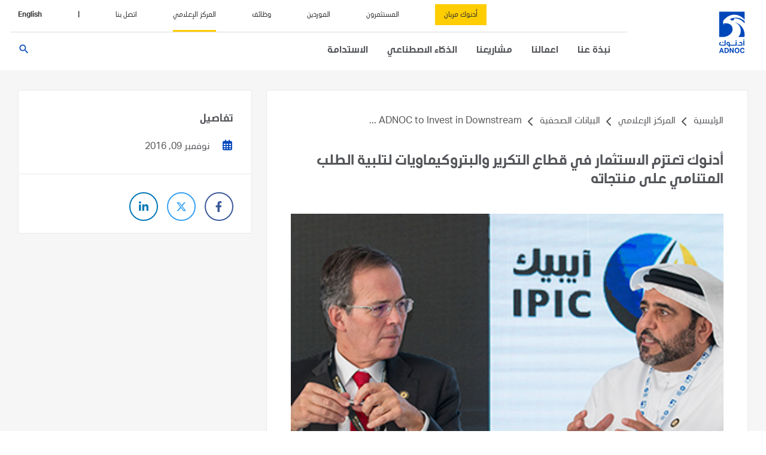

--- FILE ---
content_type: text/html; charset=utf-8
request_url: https://www.adnoc.ae/ar/news-and-media/press-releases/2016/adnoc-to-invest-in-downstream-business-to-meet-growing-demand-for-refined-and-petrochemical-products
body_size: 67333
content:

<!DOCTYPE html>
<html dir='rtl' lang="ar">
<head>
  
    <meta charset="UTF-8">
    <meta http-equiv="X-UA-Compatible" content="IE=edge">
    <meta name="viewport" content="width=device-width, initial-scale=1, shrink-to-fit=no"> 
<!-- 	<script type="text/javascript" src="/resources/adnoc/js/app-insight.js"></script> 	 -->


    <title>أدنوك تعتزم الاستثمار في قطاع التكرير والبتروكيماويات لتلبية الطلب المتنامي على منتجاته - أدنوك</title>
<meta name="keywords" content="" />
<meta name="description" content="أعلنت أدنوك، الشركة الرائدة في قطاع الطاقة على مستوى العالم، اليوم عزمها توظيف استثمارات نوعية في مشاريع جديدة لتعزيز قدرات التكرير لديها وتوسيع قطاع البتروكيماويات فيها خلال السنوات الخمس المقبلة، وذلك في إطار استراتيجية النمو 2030 التي أعلنتها مؤخراً. " />





<meta property="og:title" content="أدنوك تعتزم الاستثمار في قطاع التكرير والبتروكيماويات لتلبية الطلب المتنامي على منتجاته" />
<meta property="og:image" content="https://www.adnoc.ae/-/media/adnoc-v2/images/press-rleases/pr-09112016-downstream-biz.ashx" />
<meta property="og:description" content=" 2030 أعلنت أدنوك، الشركة الرائدة في قطاع الطاقة على مستوى العالم، اليوم عزمها توظيف استثمارات نوعية في مشاريع جديدة لتعزيز قدرات التكرير لديها وتوسيع قطاع البتروكيماويات فيها خلال السنوات الخمس المقبلة، وذلك في إطار استراتيجية النم التي أعلنتها مؤخراً." />
<meta property="og:url" content="https://www.adnoc.ae/ar/news-and-media/press-releases/2016/adnoc-to-invest-in-downstream-business-to-meet-growing-demand-for-refined-and-petrochemical-products" />
    <script src="https://js.hcaptcha.com/1/api.js?hl=ar&onload=CaptchaCallback&render=explicit" async defer></script> 
    


    <link href="/favicon.ico" rel="shortcut icon" type='image/x-icon' />

    <link href="/resources/adnoc/dist.en.css?V=0.14" rel="stylesheet">
	<!-- Matomo -->
<script type="text/javascript">
  var _paq = window._paq = window._paq || [];
  /* tracker methods like "setCustomDimension" should be called before "trackPageView" */
  _paq.push(["setDocumentTitle", document.domain + "/" + document.title]);
  _paq.push(["setCookieDomain", "*.adnoc.ae"]);
  _paq.push(["setDomains", ["*.adnoc.ae"]]);
  _paq.push(['trackPageView']);
  _paq.push(['enableLinkTracking']);
  _paq.push(['MediaAnalytics::disableMediaAnalytics']);
  (function() {
    var u="//contentcdn.ae/";
    _paq.push(['setTrackerUrl', u+'matomo.php']);
    _paq.push(['setSiteId', '4']);
    var d=document, g=d.createElement('script'), s=d.getElementsByTagName('script')[0];
    g.type='text/javascript'; g.async=true; g.src=u+'matomo.js'; s.parentNode.insertBefore(g,s);
  })();
</script>

<!-- End Matomo Code -->

</head>

<body class="preload body--inner-page">

  

			<header class="header-inner-page">
                


<div class="container">

    <div class="header-white-bg-container">
        <div class="row no-gutters">
            <div class="col-3 d-none d-xl-block logo__wrap"> 


        <a class="logo" href="/ar/">
            <img src="/-/media/adnoc/images/content/logo/adnoc-logo-updated.ashx?la=ar&amp;hash=BD25B276A1090CCA75EA118BB9AC09F7" class="img-fluid" alt="" />
        </a>
    <a class="logo-sticky" href="/ar/">
        <img src="/-/media/adnoc/images/content/logo/logo-sticky-v4.ashx?h=80&amp;w=54&amp;la=ar&amp;hash=41F4ED850146808F106964E02EB94B36" class="img-fluid" alt="" />
    </a>
</div>
            <div class="col-9 d-none d-xl-block position-static nav__wrap__custom">
                <div class="row no-gutters">
                    






<div class="col-12 border-b nav--top">
    <ul class="top-menu">

       
              <li><a class=" cta" href="https://adnoc.ae/ar/adnoc-murban" target="_blank">أدنوك مربان</a></li>
              <li><a class=" " href="/ar/investors" target="">المستثمرون</a></li>
              <li><a class=" " href="" target="">الموردين</a></li>
              <li><a class=" " href="https://jobs.adnoc.ae" target="_blank">وظائف</a></li>
              <li><a class="active " href="/ar/news-and-media/press-releases" target="">المركز الإعلامي</a></li>
              <li><a class=" " href="/ar/contact-us" target="">اتصل بنا</a></li>
       
        



    <li><a class="lang-divider">| </a></li>
    <li><a href="https://www.adnoc.ae/en/news-and-media/press-releases/2016/adnoc-to-invest-in-downstream-business-to-meet-growing-demand-for-refined-and-petrochemical-products/" class="bold-s">English</a></li>


    




      
    </ul>
</div>


                    <div class="col-12 position-static">
                        <div class="overlay-nav"></div>
                        <nav class="main__navigation">
                            <ul>
                                            <li class="has-sub-menu">
                                                <a class="" ><span>نبذة عنا</span></a>
                                                <div class="sub-menu navside__sub-menu cols__sub-menu">
                                                    <div class="row no-gutters">
                                                        <div class="col-3 logo__wrap"></div>
                                                        <div class="col-9 nav__wrap__custom">
                                                            <div class="row d-flex justify-content-between">
                                                                <div class="col-3 n-p-submenu border-right first-menu-col">
                                                                    <ul class="w-100 nav__side_ul">
                                                                                <li class="d-flex justify-content-between has-sub-sub-menu" id="478E05D384B447C59E2CFCE896307A06">
                                                                                    <a href="/ar/our-story">
                                                                                        <span id="name478E05D384B447C59E2CFCE896307A06">نظرة عامة</span>

                                                                                        <div class="hidden-desc" id="desc478E05D384B447C59E2CFCE896307A06">توفير الطاقة للحياة</div>
                                                                                        <div class="hidden-url" id="url478E05D384B447C59E2CFCE896307A06" object-position="center">/-/media/adnoc-v2/adnoc-enhancement-v2/images/mega-navigation/our-story/overview-highres.ashx?h=768&amp;w=560&amp;hash=06B2A83FAE23E493C3456534B287836A</div>
                                                                                    </a>
                                                                                </li>
                                                                                <li class="d-flex justify-content-between has-sub-sub-menu" id="D0657DDAF92943CEB52A0DE12F749B7B">
                                                                                    <a href="/ar/our-story/who-we-are">
                                                                                        <span id="nameD0657DDAF92943CEB52A0DE12F749B7B">من نحن</span>

                                                                                        <div class="hidden-desc" id="descD0657DDAF92943CEB52A0DE12F749B7B"> "أدنوك" شركة طاقة متكاملة ومتطورة تعمل على تنفيذ نقلة نوعية واتخاذ خطوات عملية لجعل طاقة اليوم أنظف مع الاستثمار في الطاقة النظيفة المستقبلية. تعمل مجموعة شركاتنا بالكامل عبر سلسلة قيمة الطاقة، مما يساعدنا على تلبية متطلبات سوق الطاقة المتغير باستمرار.</div>
                                                                                        <div class="hidden-url" id="urlD0657DDAF92943CEB52A0DE12F749B7B" object-position="center">/-/media/adnoc-v2/adnoc-enhancement-v2/images/mega-navigation/our-story/1-overview.ashx?h=384&amp;w=280&amp;hash=16F177CEE747B4F5BAA9FC9413877E85</div>
                                                                                    </a>
                                                                                </li>
                                                                                <li class="d-flex justify-content-between has-sub-sub-menu" id="BD98B96DFC4A450C95BF01AE01A74FFF">
                                                                                    <a href="/ar/ourstrategy">
                                                                                        <span id="nameBD98B96DFC4A450C95BF01AE01A74FFF">استراتيجيتنا</span>

                                                                                        <div class="hidden-desc" id="descBD98B96DFC4A450C95BF01AE01A74FFF">المزيد من الطاقة بأقل انبعاثات <br/>بتكليف من القيادة، تولى معالي الدكتور سلطان أحمد الجابر منصب العضو المنتدب الرئيس التنفيذي لـ "أدنوك" ومجموعة شركاتها، لتنفيذ نقلة نوعية، حيث نضع خفض الانبعاثات وتحقيق الاستدامة في صميم استراتيجيتنا. نحن نزود العالم بالطاقة التي يحتاجها، ونحقق تقدماً ملموساً نحو الانتقال في قطاع الطاقة ومواكبة أعمالنا للمستقبل.  وتهدف استراتيجية أدنوك المتكاملة للنمو الذكي إلى تعظيم ميزتنا التنافسية كواحدة من منتجي النفط والغاز الأقل تكلفة وكثافة في مستويات انبعاثات الكربون في العالم. وتستند الاستراتيجية إلى التزامنا بنسبة 100% بالصحة والسلامة والبيئة.</div>
                                                                                        <div class="hidden-url" id="urlBD98B96DFC4A450C95BF01AE01A74FFF" object-position="center">/-/media/adnoc-v2/adnoc-enhancement-v2/images/mega-navigation/our-story/2-strategy.ashx?h=384&amp;w=280&amp;hash=CC1511BAC7F2665FED5B95ACDDE9CC2E</div>
                                                                                    </a>
                                                                                </li>
                                                                                <li class="d-flex justify-content-between has-sub-sub-menu" id="EDC43777C0014FD3AF39FF57C1E26171">
                                                                                    <a href="/ar/our-story/our-values">
                                                                                        <span id="nameEDC43777C0014FD3AF39FF57C1E26171">قيمنا</span>

                                                                                        <div class="hidden-desc" id="descEDC43777C0014FD3AF39FF57C1E26171">نؤمن بالريادة واستشراف المستقبل    نعمل بروح التعاون         نحترم الجميع        نلتزم بالمسؤولية       نعمل بكفاءة</div>
                                                                                        <div class="hidden-url" id="urlEDC43777C0014FD3AF39FF57C1E26171" object-position="center">/-/media/adnoc-v2/adnoc-enhancement-v2/images/mega-navigation/our-story/3-values.ashx?h=384&amp;w=280&amp;hash=22F3423B3EC57DD4AD902D683C8A682E</div>
                                                                                    </a>
                                                                                </li>
                                                                                <li class="d-flex justify-content-between has-sub-sub-menu" id="6A3473A1EC6A42AABE71CFF733A9F8DB">
                                                                                    <a href="/ar/our-story/our-heritage">
                                                                                        <span id="name6A3473A1EC6A42AABE71CFF733A9F8DB">تاريخنا</span>

                                                                                        <div class="hidden-desc" id="desc6A3473A1EC6A42AABE71CFF733A9F8DB">تأسست أدنوك عام 1971، وهي مجموعة شركات طاقة رائدة، مملوكة بالكامل لحكومة أبوظبي</div>
                                                                                        <div class="hidden-url" id="url6A3473A1EC6A42AABE71CFF733A9F8DB" object-position="center">/-/media/adnoc-v2/adnoc-enhancement-v2/images/mega-navigation/our-story/4-heritage.ashx?h=384&amp;w=280&amp;hash=01313DECCA173F182EDFA0A38C310D8F</div>
                                                                                    </a>
                                                                                </li>
                                                                                <li class="d-flex justify-content-between has-sub-sub-menu" id="E0D918EF7D0D4A8089F6DC0E73A6E2ED">
                                                                                    <a href="/ar/our-story/our-leadership">
                                                                                        <span id="nameE0D918EF7D0D4A8089F6DC0E73A6E2ED">الفريق التنفيذي</span>

                                                                                        <div class="hidden-desc" id="descE0D918EF7D0D4A8089F6DC0E73A6E2ED">يتولى فريق الإدارة التنفيذية مسؤولية الإشراف على الأنشطة التشغيلية وأنشطة تطوير الأعمال في أدنوك.<br/><br/></div>
                                                                                        <div class="hidden-url" id="urlE0D918EF7D0D4A8089F6DC0E73A6E2ED" object-position="center">/-/media/adnoc-v2/adnoc-enhancement-v2/images/mega-navigation/our-story/5-leadership.ashx?h=384&amp;w=280&amp;hash=D55D15CE3F18E772C1C72414C5500C87</div>
                                                                                    </a>
                                                                                </li>
                                                                                <li class="d-flex justify-content-between has-sub-sub-menu" id="33B135E8A84442208386377054C4A080">
                                                                                    <a href="/ar/corporate-responsibility">
                                                                                        <span id="name33B135E8A84442208386377054C4A080">قواعد السلوك المهني لموردي مجموعة أدنوك</span>

                                                                                        <div class="hidden-desc" id="desc33B135E8A84442208386377054C4A080">تحدد هذه القواعد الحدّ الأدنى لمعايير الممارسات التجارية الأخلاقية التي نتوقعها من شركاؤنا والمورّدين العاملين مع مجموعة أدنوك.<br/></div>
                                                                                        <div class="hidden-url" id="url33B135E8A84442208386377054C4A080" object-position="center">/-/media/adnoc-v2/images/navigation-and-cards/adnoc-enhancement-images-3-tasks/adnoc-enhancement--1-hero-images/desktop/nav/rectangle-51-2.ashx?h=191&amp;w=315&amp;hash=73DC60D9EFA94BEB3BBA546436E750EB</div>
                                                                                    </a>
                                                                                </li>
                                                                                <li class="d-flex justify-content-between has-sub-sub-menu" id="EEF96A67C48D43A7846D58C9F1CF9C3B">
                                                                                    <a href="/ar/our-partners">
                                                                                        <span id="nameEEF96A67C48D43A7846D58C9F1CF9C3B">شركائنا</span>

                                                                                        <div class="hidden-desc" id="descEEF96A67C48D43A7846D58C9F1CF9C3B">على غِرار نُظرائها في صناعة النفط، نادراً ما تعمل أدنوك بمعزل عن غيرها من الشركات. فعلى مدى العقود الأربعة الماضية، أبرمنا شراكات طويلة الأمد مع شركات عالمية ومرموقة في مجال الطاقة. وهو ما يعكس الأهمية التي توليها دولة الإمارات  لشركائها العالميين، ما أدّى إلى توطيد العلاقات الاقتصادية وزيادة الاستثمارات ذات المنفعة المتبادلة.<br/></div>
                                                                                        <div class="hidden-url" id="urlEEF96A67C48D43A7846D58C9F1CF9C3B" object-position="center">/-/media/adnoc-v2/adnoc-enhancement-v2/images/mega-navigation/our-story/6-partnership.ashx?h=384&amp;w=280&amp;hash=10104B314A3B506D90EC22D75649A8DF</div>
                                                                                    </a>
                                                                                </li>
                                                                                <li class="d-flex justify-content-between has-sub-sub-menu" id="68D6877936F54FBFA6D34D053A018ADC">
                                                                                    <a href="/ar/our-story/code-of-conduct">
                                                                                        <span id="name68D6877936F54FBFA6D34D053A018ADC">قواعد السلوك المهني</span>

                                                                                        <div class="hidden-desc" id="desc68D6877936F54FBFA6D34D053A018ADC">تلتزم أدنوك بالعمل وفق قواعد النزاهة والحفاظ على أعلى المعايير المهنية والأخلاقية في كافة جوانب أعمالها.<br/>تحدد مدونة قواعد السلوك لدينا المعايير القانونية والأخلاقية التي نتوقع من الموظفين والشركاء والموردين الالتزام والتقيد بها. بل ويمتد الالتزام بها وتطبيقها إلى كل جوانب أعمالنا، بما في ذلك سلوكنا مع المقاولين وشركاء الأعمال، ومن خلال الممارسات الآمنة التي نتبناها، في كل ما يتعلق بطرق تصنيع وتسليم منتجاتنا.</div>
                                                                                        <div class="hidden-url" id="url68D6877936F54FBFA6D34D053A018ADC" object-position="center">/-/media/adnoc-v2/adnoc-enhancement-v2/images/mega-navigation/our-story/7-code-of-conduct.ashx?h=384&amp;w=280&amp;hash=A83C0F8FA0284B97DC67090669911D8D</div>
                                                                                    </a>
                                                                                </li>
                                                                                <li class="d-flex justify-content-between has-sub-sub-menu" id="031C5167C9D741C4BD58E0FEB4DAD7F5">
                                                                                    <a href="https://supplierhub.adnoc.ae/services/registration">
                                                                                        <span id="name031C5167C9D741C4BD58E0FEB4DAD7F5">قواعد السلوك المهني لموردي مجموعة أدنوك</span>

                                                                                        <div class="hidden-desc" id="desc031C5167C9D741C4BD58E0FEB4DAD7F5">تحدد هذه القواعد الحدّ الأدنى لمعايير الممارسات التجارية الأخلاقية التي نتوقعها من شركاؤنا والمورّدين العاملين مع مجموعة أدنوك.<br/></div>
                                                                                        <div class="hidden-url" id="url031C5167C9D741C4BD58E0FEB4DAD7F5" object-position="center">/-/media/adnoc-v2/adnoc-enhancement-v2/images/mega-navigation/sustainability7-energy-for-responsibility.ashx?h=384&amp;w=280&amp;hash=23D0DAE3BDEB12A2F0A8739634DA8C67</div>
                                                                                    </a>
                                                                                </li>

                                                                    </ul>
                                                                            <div class="placeholder--Quickbg-grey">
                                                                                <div class="quickbg--title">روابط سريعة</div>
                                                                                <ul>
                                                                                            <li class="quick__link-line-height">
                                                                                                <a class="text-dark" href="/ar/our-partners">

                                                                                                    <span class="quick__links-span">شركائنا</span>
                                                                                                    <em>
                                                                                                                                                                                                            </em>
                                                                                                </a>
                                                                                            </li>
                                                                                            <li class="quick__link-line-height">
                                                                                                <a class="text-dark" href="/ar/our-story/our-leadership">

                                                                                                    <span class="quick__links-span">الإدارة</span>
                                                                                                    <em>
                                                                                                                                                                                                            </em>
                                                                                                </a>
                                                                                            </li>
                                                                                </ul>
                                                                            </div>
                                                                </div>


                                                                        <div class="col-3 n-p-submenu sec-menu-col" id="sub478E05D384B447C59E2CFCE896307A06" data_Is_empty="false">

                                                                        </div>
                                                                        <div class="col-3 n-p-submenu sec-menu-col" id="subD0657DDAF92943CEB52A0DE12F749B7B" data_Is_empty="false">

                                                                        </div>
                                                                        <div class="col-3 n-p-submenu sec-menu-col" id="subBD98B96DFC4A450C95BF01AE01A74FFF" data_Is_empty="false">

                                                                        </div>
                                                                        <div class="col-3 n-p-submenu sec-menu-col" id="subEDC43777C0014FD3AF39FF57C1E26171" data_Is_empty="false">

                                                                        </div>
                                                                        <div class="col-3 n-p-submenu sec-menu-col" id="sub6A3473A1EC6A42AABE71CFF733A9F8DB" data_Is_empty="false">

                                                                        </div>
                                                                        <div class="col-3 n-p-submenu sec-menu-col" id="subE0D918EF7D0D4A8089F6DC0E73A6E2ED" data_Is_empty="false">

                                                                        </div>
                                                                        <div class="col-3 n-p-submenu sec-menu-col" id="sub33B135E8A84442208386377054C4A080" data_Is_empty="false">

                                                                        </div>
                                                                        <div class="col-3 n-p-submenu sec-menu-col" id="subEEF96A67C48D43A7846D58C9F1CF9C3B" data_Is_empty="false">

                                                                        </div>
                                                                        <div class="col-3 n-p-submenu sec-menu-col" id="sub68D6877936F54FBFA6D34D053A018ADC" data_Is_empty="false">

                                                                        </div>
                                                                        <div class="col-3 n-p-submenu sec-menu-col" id="sub031C5167C9D741C4BD58E0FEB4DAD7F5" data_Is_empty="false">

                                                                        </div>
                                                                        <div class="col-3 n-p-submenu sec-menu-col" id="sub15771E0FFD464E4ABC3661D7A78502FB" data_Is_empty="false">
                                                                            <ul class="w-100 nav__side_ul second-ul">
                                                                                    <li class="d-flex justify-content-between" id="C6C01BB9B7BA472F9D1028C67F419704">
                                                                                            <a target="" href="">
                                                                                                <span id="nameC6C01BB9B7BA472F9D1028C67F419704"></span>

                                                                                                <div class="hidden-desc" id="descC6C01BB9B7BA472F9D1028C67F419704"></div>
                                                                                                <div class="hidden-url" id="urlC6C01BB9B7BA472F9D1028C67F419704" object-position="center"></div>
                                                                                            </a>
                                                                                    </li>
                                                                                    <li class="d-flex justify-content-between" id="C202A72CF9384FF0A6F088FFDDB2071E">
                                                                                            <a target="" href="">
                                                                                                <span id="nameC202A72CF9384FF0A6F088FFDDB2071E"></span>

                                                                                                <div class="hidden-desc" id="descC202A72CF9384FF0A6F088FFDDB2071E"></div>
                                                                                                <div class="hidden-url" id="urlC202A72CF9384FF0A6F088FFDDB2071E" object-position="center"></div>
                                                                                            </a>
                                                                                    </li>
                                                                            </ul>
                                                                        </div>
                                                                        <div class="col-3 n-p-submenu sec-menu-col" id="sub846DA9158FDF4431BE0AC15213475776" data_Is_empty="false">
                                                                            <ul class="w-100 nav__side_ul second-ul">
                                                                                    <li class="d-flex justify-content-between" id="DBD3F1B68BEA43C6AC345F76818C589A">
                                                                                            <a target="" href="">
                                                                                                <span id="nameDBD3F1B68BEA43C6AC345F76818C589A"></span>

                                                                                                <div class="hidden-desc" id="descDBD3F1B68BEA43C6AC345F76818C589A"></div>
                                                                                                <div class="hidden-url" id="urlDBD3F1B68BEA43C6AC345F76818C589A" object-position="center"></div>
                                                                                            </a>
                                                                                    </li>
                                                                                    <li class="d-flex justify-content-between" id="13FC0219A5BB4DF49793B447C92D4530">
                                                                                            <a target="" href="">
                                                                                                <span id="name13FC0219A5BB4DF49793B447C92D4530"></span>

                                                                                                <div class="hidden-desc" id="desc13FC0219A5BB4DF49793B447C92D4530"></div>
                                                                                                <div class="hidden-url" id="url13FC0219A5BB4DF49793B447C92D4530" object-position="center"></div>
                                                                                            </a>
                                                                                    </li>
                                                                            </ul>
                                                                        </div>
                                                                <div class="col-3 default sec-menu-col" data_Is_empty="false">

                                                                </div>

                                                                <div class="col-6">
                                                                    <div class="sub-menu-content-block">
                                                                        <div class="image"><img class="header-nav__img object-fit overview_image" src="/-/media/adnoc-v2/images/our-products/jet-a-1.ashx?h=1200&amp;w=1800&amp;hash=CE7678967E1185025C2EF5C38138C33A" object-position="center" alt="product"></div>
                                                                                <div class="skyBlue__content sky-blue-bg n-p-overviewkey no-border mt-4">
                                                                                    <div class="row proj__down-row">
                                                                                        <div class="col-12">

                                                                                            <h2>المعلومات الأساسية</h2>
                                                                                            <p>سعة إنتاجية حوالي 4.85 مليون برميل نفط يومياً </p>
                                                                                            <p>11.5 مليار قدم مكعب من الغاز الطبيعي يوميًا </p>
                                                                                           
                                                                                        </div>
                                                                                    </div>
                                                                                </div>

                                                                            </div>
                                                                </div>




                                                                



                                                            </div>
                                                        </div>
                                                    </div>
                                                </div>
                                            </li>
                                            <li class="has-sub-menu">
                                                <a class="" ><span>اعمالنا</span></a>
                                                <div class="sub-menu navside__sub-menu cols__sub-menu">
                                                    <div class="row no-gutters">
                                                        <div class="col-3 logo__wrap"></div>
                                                        <div class="col-9 nav__wrap__custom">
                                                            <div class="row d-flex justify-content-between">
                                                                <div class="col-3 n-p-submenu border-right first-menu-col">
                                                                    <ul class="w-100 nav__side_ul">
                                                                                <li class="d-flex justify-content-between has-sub-sub-menu" id="A0A089980D2942348A8A22165ECBC87F">
                                                                                    <a href="/ar/our-business-low-carbon-solutions">
                                                                                        <span id="nameA0A089980D2942348A8A22165ECBC87F">الحلول منخفضة الكربون والنمو الدولي</span>

                                                                                        <div class="hidden-desc" id="descA0A089980D2942348A8A22165ECBC87F">نركز على الطاقات الجديدة والهيدروجين النظيف وتقنيات التقاط الكربون وتخزينه واستخدامه، إضافة إلى تحقيق النمو الدولي في مجالات الغاز، والغاز الطبيعي المسال، والصناعات الكيماوية. وبينما نستند إلى سجل نجاحات «أدنوك» في الإنتاج المسؤول وتوفير إمدادات مستدامة من الطاقة، فإننا نسعى لتعزيز شراكاتنا الدولية وتوسيع نطاق جهودنا لتوفير طاقات منخفضة الكربون ودفع تطوير وإنتاج طاقات جديدة.<br/></div>
                                                                                        <div class="hidden-url" id="urlA0A089980D2942348A8A22165ECBC87F" object-position="center">/-/media/adnoc-v2/adnoc-enhancement-v2/images/mega-navigation/our-business/1-our-business.ashx?h=384&amp;w=280&amp;hash=294F30187281AC9D2B385FB9D6B31033</div>
                                                                                    </a>
                                                                                </li>
                                                                                <li class="d-flex justify-content-between has-sub-sub-menu" id="B18FD13F532D4A159AC99D0D93261622">
                                                                                    <a href="/ar/our-business-upstream">
                                                                                        <span id="nameB18FD13F532D4A159AC99D0D93261622">التطوير والإنتاج</span>

                                                                                        <div class="hidden-desc" id="descB18FD13F532D4A159AC99D0D93261622"><br/>نعمل على تحقيق أقصى قيمة من موارد أبوظبي الهيدروكربونية العالمية المستوى المنخفضة الانبعاثات والقليلة التكلفة لمصلحة دولة الإمارات وشركاؤنا وعملاؤنا حول العالم.</div>
                                                                                        <div class="hidden-url" id="urlB18FD13F532D4A159AC99D0D93261622" object-position="center">/-/media/adnoc-v2/adnoc-enhancement-v2/images/mega-navigation/sustainability9-occupational-health.ashx?h=384&amp;w=280&amp;hash=98993CD95EAAB5F5292EC707EA4D0E5A</div>
                                                                                    </a>
                                                                                </li>
                                                                                <li class="d-flex justify-content-between has-sub-sub-menu" id="1DD38E6501A34549A895D0DA7A44EBEE">
                                                                                    <a href="/ar/our-business-downstream">
                                                                                        <span id="name1DD38E6501A34549A895D0DA7A44EBEE">دائرة التكرير والتصنيع والتسويق</span>

                                                                                        <div class="hidden-desc" id="desc1DD38E6501A34549A895D0DA7A44EBEE">نهدف للاستفادة من النطاق الواسع لمحفظة أعمال الدائرة وتنوع وتكامل قدراتها لتعزيز وزيادة القيمة ودعم النمو الصناعي والتنويع الاقتصادي في دولة الإمارات.</div>
                                                                                        <div class="hidden-url" id="url1DD38E6501A34549A895D0DA7A44EBEE" object-position="center">/-/media/sub-brands/downstream/downstream-1.ashx?h=386&amp;w=640&amp;hash=57D02A5C24626EDF6DB51E3B1F2C4E8B</div>
                                                                                    </a>
                                                                                </li>

                                                                    </ul>
                                                                            <div class="placeholder--Quickbg-grey">
                                                                                <div class="quickbg--title">روابط سريعة</div>
                                                                                <ul>
                                                                                            <li class="quick__link-line-height">
                                                                                                <a class="text-dark" href="/ar/our-products">

                                                                                                    <span class="quick__links-span">منتجاتنا</span>
                                                                                                    <em>
                                                                                                                                                                                                            </em>
                                                                                                </a>
                                                                                            </li>
                                                                                            <li class="quick__link-line-height">
                                                                                                <a class="text-dark" href="https://ppa.adnoc.ae/en">

                                                                                                    <span class="quick__links-span">هيئة الموانئ البترولية</span>
                                                                                                    <em>
                                                                                                            <i class="external-icon fa-solid fa-arrow-up quick__links-icon header-nav__img mx-2"></i>
                                                                                                                                                                                                            </em>
                                                                                                </a>
                                                                                            </li>
                                                                                            <li class="quick__link-line-height">
                                                                                                <a class="text-dark" href="https://adnoc.ae/china">

                                                                                                    <span class="quick__links-span">مكتب أدنوك في الصين </span>
                                                                                                    <em>
                                                                                                            <i class="external-icon fa-solid fa-arrow-up quick__links-icon header-nav__img mx-2"></i>
                                                                                                                                                                                                            </em>
                                                                                                </a>
                                                                                            </li>
                                                                                            <li class="quick__link-line-height">
                                                                                                <a class="text-dark" href="https://www.takallam.ae">

                                                                                                    <span class="quick__links-span">تكلَم</span>
                                                                                                    <em>
                                                                                                            <i class="external-icon fa-solid fa-arrow-up quick__links-icon header-nav__img mx-2"></i>
                                                                                                                                                                                                            </em>
                                                                                                </a>
                                                                                            </li>
                                                                                </ul>
                                                                            </div>
                                                                </div>


                                                                        <div class="col-3 n-p-submenu sec-menu-col" id="subA0A089980D2942348A8A22165ECBC87F" data_Is_empty="false">
                                                                            <ul class="w-100 nav__side_ul second-ul">
                                                                                    <li class="d-flex justify-content-between" id="380576F063E24007B2598A179C4BC3B3">
                                                                                            <a target="" href="/ar/our-business/hydrogen">
                                                                                                <span id="name380576F063E24007B2598A179C4BC3B3">الهيدروجين</span>

                                                                                                <div class="hidden-desc" id="desc380576F063E24007B2598A179C4BC3B3">من خلال أعمالنا سريعة النمو في مجال الهيدروجين النظيف، تتمتع أدنوك اليوم بمكانة رائدة تؤهلها لترسيخ دور دولة الإمارات على مستوى المنطقة في إنتاج الوقود والمواد الكيميائية والمنتجات المكررة منخفضة الانبعاثات والخالية من الكربون.</div>
                                                                                                <div class="hidden-url" id="url380576F063E24007B2598A179C4BC3B3" object-position="center">/-/media/adnoc-v2/adnoc-enhancement-v2/images/mega-navigation/our-business/2-hydrogen.ashx?h=384&amp;w=280&amp;hash=D5F154B765F7A61A3DC6D0730DBB86CA</div>
                                                                                            </a>
                                                                                    </li>
                                                                                    <li class="d-flex justify-content-between" id="1B601CADDE9C4BDD8D891323110C8839">
                                                                                            <a target="" href="/ar/our-business/masdar">
                                                                                                <span id="name1B601CADDE9C4BDD8D891323110C8839">مصدر</span>

                                                                                                <div class="hidden-desc" id="desc1B601CADDE9C4BDD8D891323110C8839">تُعد شركة أبوظبي لطاقة المستقبل "مصدر"، الشركة عالمية رائدة في مجالَي الطاقة المتجددة والتنمية المستدامة، ركيزة مهمة في استراتيجيتنا لتوسيع مجموعة منتجاتنا منخفضة الكربون والاستثمار في حلول الطاقة الجديدة النظيفة.</div>
                                                                                                <div class="hidden-url" id="url1B601CADDE9C4BDD8D891323110C8839" object-position="center">/-/media/adnoc-v2/adnoc-enhancement-v2/images/mega-navigation/our-business/3-masdar.ashx?h=384&amp;w=280&amp;hash=0DD9F4E74D4FA55BB356D5C8CDC1C91D</div>
                                                                                            </a>
                                                                                    </li>
                                                                            </ul>
                                                                        </div>
                                                                        <div class="col-3 n-p-submenu sec-menu-col" id="subB18FD13F532D4A159AC99D0D93261622" data_Is_empty="false">
                                                                            <ul class="w-100 nav__side_ul second-ul">
                                                                                    <li class="d-flex justify-content-between" id="FE4BE564B7E94A6C8AE605FCE3907E96">
                                                                                            <a target="_blank" href="https://adnocdrilling.ae/ar/">
                                                                                                <span id="nameFE4BE564B7E94A6C8AE605FCE3907E96">أدنوك للحفر</span><i class="external-icon fa-solid fa-arrow-up quick__links-icon header-nav__img mx-2"></i>

                                                                                                <div class="hidden-desc" id="descFE4BE564B7E94A6C8AE605FCE3907E96">نمتلك أكبر أسطول حفر في الشرق الأوسط، وقد تم إدراج الشركة في سوق أبوظبي للأوراق المالية في أكتوبر 2021، وتمثل عنصراً رئيسياً في سلسلة القيمة لقطاع الاستكشاف والتطوير والإنتاج لتمكين أدنوك من استكشاف موارد النفط والغاز التقليدية وغير التقليدية في دولة الإمارات بكفاءة ومسؤولية.</div>
                                                                                                <div class="hidden-url" id="urlFE4BE564B7E94A6C8AE605FCE3907E96" object-position="center">/-/media/adnoc-v2/adnoc-enhancement-v2/images/mega-navigation/sustainability/sustainability10-beat-the-heat.ashx?h=384&amp;w=280&amp;hash=9638237287ED6E500B57DBB763D748E3</div>
                                                                                            </a>
                                                                                    </li>
                                                                                    <li class="d-flex justify-content-between" id="B0548E2C3673440688F59BE889992FD2">
                                                                                            <a target="" href="/ar/adnoc-offshore">
                                                                                                <span id="nameB0548E2C3673440688F59BE889992FD2">أدنوك البحرية</span>

                                                                                                <div class="hidden-desc" id="descB0548E2C3673440688F59BE889992FD2">نحن أكبر منتج للنفط والغاز من الحقول البحرية في دولة الإمارات، ويمثل إنتاجها حوالي نصف إجمالي الطاقة الإنتاجية للنفط في أبوظبي، حيث تمتد العمليات عبر 9 حقول و6 جزر اصطناعية و3 جزر طبيعية و8 مجمعات بحرية كبيرة وأكثر من 400 هيكل بحري.<br/> <br/></div>
                                                                                                <div class="hidden-url" id="urlB0548E2C3673440688F59BE889992FD2" object-position="center">/-/media/adnoc-v2/adnoc-enhancement-v2/images/mega-navigation/our-business/7-offshore.ashx?h=384&amp;w=280&amp;hash=20A0221B38A870E5A4044D73A2231EF6</div>
                                                                                            </a>
                                                                                    </li>
                                                                                    <li class="d-flex justify-content-between" id="551F572B9E084A35A08B417ED52598C6">
                                                                                            <a target="" href="/ar/adnoc-onshore">
                                                                                                <span id="name551F572B9E084A35A08B417ED52598C6">ادنوك البرية</span>

                                                                                                <div class="hidden-desc" id="desc551F572B9E084A35A08B417ED52598C6">نحن الشركة الرائدة في إنتاج النفط والغاز من الحقول البرية في مجموعة أدنوك منذ أن بدأنا أعمالنا عام 1939، حيث ننتج نحو نصف إجمالي إنتاج أبوظبي من النفط، بالإضافة إلى أن الشركة تمثل موطناً لخام مربان. ندير 11 حقلاً برياً ومحطتين متطورتين للتصدير، بمساحة امتيازنا الممتدة 12000 متر مربع.</div>
                                                                                                <div class="hidden-url" id="url551F572B9E084A35A08B417ED52598C6" object-position="center">/-/media/adnoc-v2/adnoc-enhancement-v2/images/mega-navigation/our-business/8-onshore.ashx?h=384&amp;w=280&amp;hash=68CC09F8D5F4AD7A4AD462A91DAAF527</div>
                                                                                            </a>
                                                                                    </li>
                                                                                    <li class="d-flex justify-content-between" id="6A483E59F0204297B969FC3FC25D81BB">
                                                                                            <a target="" href="/ar/adnoc-sour-gas">
                                                                                                <span id="name6A483E59F0204297B969FC3FC25D81BB">أدنوك للغاز الحامض</span>

                                                                                                <div class="hidden-desc" id="desc6A483E59F0204297B969FC3FC25D81BB">نتولى إدارة وتشغيل العمليات في مصنع وحقل شاه الذي يقع على بعد 210 كم جنوب غربي مدينة أبوظبي، وتنتج الغاز الطبيعي (المبيعات)، والإيثان، وسوائل الغاز الطبيعي، والمكثفات، والكبريت. اعتباراً من عام 2021، يمثل إنتاج أدنوك للغاز الحامض حوالي 5% من إجمالي إنتاج الكبريت في العالم، وهي أكبر منتج في العالم للكبريت المحبب في موقع واحد.<br/></div>
                                                                                                <div class="hidden-url" id="url6A483E59F0204297B969FC3FC25D81BB" object-position="center">/-/media/adnoc-v2/adnoc-enhancement-v2/images/mega-navigation/our-business/9-sourgas.ashx?h=384&amp;w=280&amp;hash=6F2761E2DD24C8F0C4492EA30CA39A16</div>
                                                                                            </a>
                                                                                    </li>
                                                                                    <li class="d-flex justify-content-between" id="88186EDF83864573A54670AE7F414085">
                                                                                            <a target="" href="/ar/al-dhafra-petroleum">
                                                                                                <span id="name88186EDF83864573A54670AE7F414085">شركة الظفرة للعمليات البترولية المحدودة</span>

                                                                                                <div class="hidden-desc" id="desc88186EDF83864573A54670AE7F414085">نركز على تطوير حقول نفط وغاز جديدة في منطقة الامتياز البرية الواقعة في جنوب شرقي إمارة أبوظبي، ما يدعم طموح أدنوك المتمثل في خفض التكاليف وزيادة القيمة من جميع موارد النفط والغاز في أبوظبي.</div>
                                                                                                <div class="hidden-url" id="url88186EDF83864573A54670AE7F414085" object-position="center">/-/media/adnoc-v2/adnoc-enhancement-v2/images/mega-navigation/our-business/8-onshore.ashx?h=384&amp;w=280&amp;hash=68CC09F8D5F4AD7A4AD462A91DAAF527</div>
                                                                                            </a>
                                                                                    </li>
                                                                                    <li class="d-flex justify-content-between" id="ED0BB689F07649E5A65ED3FB8D2FAB9B">
                                                                                            <a target="" href="/ar/al-yasat-petroleum">
                                                                                                <span id="nameED0BB689F07649E5A65ED3FB8D2FAB9B">الياسات للعمليات البترولية المحدودة</span>

                                                                                                <div class="hidden-desc" id="descED0BB689F07649E5A65ED3FB8D2FAB9B">نهدف لاستكشاف وتطوير الحقول الأصغر نسبياً التي تتطلب نموذج تشغيل مرن يسهم في تعظيم إنتاج تلك الحقول وتعزيز قيمتها. نحن ننفذ استراتيجية رقمية وابتكارية لتحسين السلامة، وإنشاء حقل نفطي رقمي، وآبار مستقلة، بالإضافة إلى التشغيل الرقمي دون تدخل بشري.</div>
                                                                                                <div class="hidden-url" id="urlED0BB689F07649E5A65ED3FB8D2FAB9B" object-position="center">/-/media/adnoc-v2/adnoc-enhancement-v2/images/mega-navigation/our-business/6-yasat.ashx?h=384&amp;w=280&amp;hash=67CD299EE27944354D96427934C468BF</div>
                                                                                            </a>
                                                                                    </li>
                                                                            </ul>
                                                                        </div>
                                                                        <div class="col-3 n-p-submenu sec-menu-col" id="sub1DD38E6501A34549A895D0DA7A44EBEE" data_Is_empty="false">
                                                                            <ul class="w-100 nav__side_ul second-ul">
                                                                                    <li class="d-flex justify-content-between" id="F0152F2460B54C458B5E8DD87B56FB50">
                                                                                            <a target="" href="/ar/adnoc-refining">
                                                                                                <span id="nameF0152F2460B54C458B5E8DD87B56FB50">أدنوك للتكرير</span>

                                                                                                <div class="hidden-desc" id="descF0152F2460B54C458B5E8DD87B56FB50">نقوم بتزويد الأسواق حول العالم بأكثر من 40 مليون طن متري من المنتجات المكررة عالية الجودة، كما ندير شبكة أنابيب بطول 1600 كيلومتر عبر إمارة أبوظبي لنقل المنتجات المكررة إلى شركات مجموعة أدنوك الأخرى.</div>
                                                                                                <div class="hidden-url" id="urlF0152F2460B54C458B5E8DD87B56FB50" object-position="center">/-/media/adnoc-v2/adnoc-enhancement-v2/images/mega-navigation/our-business/11-refining.ashx?h=384&amp;w=280&amp;hash=172D2C29499F186D6E1EFE1E44341F4F</div>
                                                                                            </a>
                                                                                    </li>
                                                                                    <li class="d-flex justify-content-between" id="2DCB588432604287B567ABB676F19EAB">
                                                                                            <a target="_blank" href="https://adnocgas.ae/ar/">
                                                                                                <span id="name2DCB588432604287B567ABB676F19EAB">أدنوك للغاز</span><i class="external-icon fa-solid fa-arrow-up quick__links-icon header-nav__img mx-2"></i>

                                                                                                <div class="hidden-desc" id="desc2DCB588432604287B567ABB676F19EAB">نحن شركة عالمية المستوى لمعالجة وتسويق الغاز، تم إدراج أسهمها في سوق أبوظبي للأوراق المالية اعتباراً من شهر مارس 2023. بصفتنا شركة عالمية رائدة، نقدم خدماتنا لمجموعة واسعة من العملاء المحليين والدوليين من خلال مجموعة متنوعة من منتجات الغاز</div>
                                                                                                <div class="hidden-url" id="url2DCB588432604287B567ABB676F19EAB" object-position="center">/-/media/adnoc-v2/adnoc-enhancement-v2/images/mega-navigation/01.ashx?h=384&amp;w=280&amp;hash=ADB379975BB21568CBE6F05C4634A0CE</div>
                                                                                            </a>
                                                                                    </li>
                                                                                    <li class="d-flex justify-content-between" id="36E5CF99DB544ED3AEE0451643929439">
                                                                                            <a target="_blank" href="https://www.borouge.com/en/Pages/home.aspx">
                                                                                                <span id="name36E5CF99DB544ED3AEE0451643929439">بروج</span><i class="external-icon fa-solid fa-arrow-up quick__links-icon header-nav__img mx-2"></i>

                                                                                                <div class="hidden-desc" id="desc36E5CF99DB544ED3AEE0451643929439">شركة بتروكيماويات رائدة تم إدراجها في سوق أبوظبي للأوراق المالية في يونيو 2022، والتي توفر حلول البولي أوليفينات المتنوعة والمبتكرة لمجموعة واسعة من القطاعات بما في ذلك البنية التحتية والطاقة والسيارات والزراعة والرعاية الصحية والتغليف المطور.</div>
                                                                                                <div class="hidden-url" id="url36E5CF99DB544ED3AEE0451643929439" object-position="center">/-/media/adnoc-v2/adnoc-enhancement-v2/images/mega-navigation/03.ashx?h=384&amp;w=280&amp;hash=4E0EC27E495E523F4DB944CBEF71D4FC</div>
                                                                                            </a>
                                                                                    </li>
                                                                                    <li class="d-flex justify-content-between" id="119AB3866530427A97C4E4DEFC2B100E">
                                                                                            <a target="_blank" href="https://fertiglobe.com/">
                                                                                                <span id="name119AB3866530427A97C4E4DEFC2B100E">فرتيجلوب</span><i class="external-icon fa-solid fa-arrow-up quick__links-icon header-nav__img mx-2"></i>

                                                                                                <div class="hidden-desc" id="desc119AB3866530427A97C4E4DEFC2B100E">نحن أكبر مصدّر بحري لليوريا والأمونيا مجتمعين في العالم، وأكبر منتج للأسمدة النيتروجينية في منطقة الشرق الأوسط وشمال إفريقيا من حيث الطاقة الإنتاجية، وتحتل موقع الصدارة في إنتاج الأمونيا النظيفة. تمّ إدارج الشركة في سوق أبوظبي للأوراق المالية في أكتوبر 2021، وتبلغ الطاقة الإنتاجية للشركة 6.7 مليون طن من اليوريا والأمونيا التجارية القابلة للبيع.</div>
                                                                                                <div class="hidden-url" id="url119AB3866530427A97C4E4DEFC2B100E" object-position="center">/-/media/adnoc-v2/adnoc-enhancement-v2/images/mega-navigation/sustainabilityour-2030-sustainability-strategy.ashx?h=384&amp;w=280&amp;hash=8F227E623A44AB26E8C1615DDA5A2F9E</div>
                                                                                            </a>
                                                                                    </li>
                                                                                    <li class="d-flex justify-content-between" id="DE15D27CE93D4C88B2519161C0EB43EF">
                                                                                            <a target="_blank" href="https://taziz.com/ar/">
                                                                                                <span id="nameDE15D27CE93D4C88B2519161C0EB43EF">تعزيز</span><i class="external-icon fa-solid fa-arrow-up quick__links-icon header-nav__img mx-2"></i>

                                                                                                <div class="hidden-desc" id="descDE15D27CE93D4C88B2519161C0EB43EF">نحن منصة متكاملة للخدمات الصناعية واللوجستيات تسهم في دعم وتمكّين نمو مجمع الرويس الصناعي وقطاعات الصناعات الكيماوية والصناعية المتقدمة في أبوظبي، كما تعد "تعزيز" ركيزة أساسية في تمكين التنمية الصناعية وتمثّل محركاً أساسياً ومحفزاً للنمو الصناعي والتنوع الاقتصادي بدولة الإمارات.<br/></div>
                                                                                                <div class="hidden-url" id="urlDE15D27CE93D4C88B2519161C0EB43EF" object-position="center">/-/media/adnoc-v2/adnoc-enhancement-v2/images/mega-navigation/08.ashx?h=384&amp;w=280&amp;hash=C364C8792A0C927BB9BA8815E9A88041</div>
                                                                                            </a>
                                                                                    </li>
                                                                                    <li class="d-flex justify-content-between" id="C626B46F863D4C28B1395859487C71AB">
                                                                                            <a target="" href="/ar/adnoc-global-trading">
                                                                                                <span id="nameC626B46F863D4C28B1395859487C71AB">أدنوك للتجارة العالمية</span>

                                                                                                <div class="hidden-desc" id="descC626B46F863D4C28B1395859487C71AB">نحن شركة متكاملة لتجارة وتداول منتجات أدنوك المكررة وتوريد المواد الخام.</div>
                                                                                                <div class="hidden-url" id="urlC626B46F863D4C28B1395859487C71AB" object-position="center">/-/media/adnoc-v2/adnoc-enhancement-v2/images/mega-navigation/our-business/12-global-trading.ashx?h=384&amp;w=280&amp;hash=FF617D6B59DD75EA16E22F83677591D9</div>
                                                                                            </a>
                                                                                    </li>
                                                                                    <li class="d-flex justify-content-between" id="4F5FDF12748A4BF3A713ED964F62B6BC">
                                                                                            <a target="" href="/ar/adnoc-trading">
                                                                                                <span id="name4F5FDF12748A4BF3A713ED964F62B6BC">أدنوك التجارية</span>

                                                                                                <div class="hidden-desc" id="desc4F5FDF12748A4BF3A713ED964F62B6BC">نُركز على تجارة النفط الخام، ويعتبر دورنا مُكملاً لالتزام أدنوك ومساعيها المستمرة لتوفير إمدادات مستقرة وموثوقة من النفط الخام لعملائها على المستويين المحلي والدولي. كما تدعم هدف أدنوك في رفع قيمة كل برميل نفط يتم إنتاجه والمتاجرة فيه.</div>
                                                                                                <div class="hidden-url" id="url4F5FDF12748A4BF3A713ED964F62B6BC" object-position="center">/-/media/adnoc-v2/adnoc-enhancement-v2/images/mega-navigation/our-business/13-adnoc-trading.ashx?h=384&amp;w=280&amp;hash=F41D7DCD4CF1D33D73BB0EDF8A41FFFC</div>
                                                                                            </a>
                                                                                    </li>
                                                                                    <li class="d-flex justify-content-between" id="660AD41640344E66A7726FD383DEFEDF">
                                                                                            <a target="_blank" href="https://adnocls.ae/ar">
                                                                                                <span id="name660AD41640344E66A7726FD383DEFEDF">أدنوك للإمداد والخدمات</span><i class="external-icon fa-solid fa-arrow-up quick__links-icon header-nav__img mx-2"></i>

                                                                                                <div class="hidden-desc" id="desc660AD41640344E66A7726FD383DEFEDF">نحن أكبر شركة للشحن والخدمات اللوجستية المتكاملة في المنطقة، وهي تمثل ذراع الشحن والخدمات اللوجستية الرئيسي لمجموعة "أدنوك" وتنقل الشركة منتجات الطاقة لأكثر من 100 عميل في أكثر من 50 دولة. تم إدراج أسهمها في سوق أبوظبي للأوراق المالية في يونيو 2030.</div>
                                                                                                <div class="hidden-url" id="url660AD41640344E66A7726FD383DEFEDF" object-position="center">/-/media/adnoc-v2/adnoc-enhancement-v2/images/mega-navigation/02.ashx?h=384&amp;w=280&amp;hash=5944FC75B3E477B7E4B19B5FB04C3DE2</div>
                                                                                            </a>
                                                                                    </li>
                                                                                    <li class="d-flex justify-content-between" id="966D6D9A5DC84292A292BB397FFDED23">
                                                                                            <a target="_blank" href="https://www.adnocdistribution.ae/ar/">
                                                                                                <span id="name966D6D9A5DC84292A292BB397FFDED23">أدنوك للتوزيع</span><i class="external-icon fa-solid fa-arrow-up quick__links-icon header-nav__img mx-2"></i>

                                                                                                <div class="hidden-desc" id="desc966D6D9A5DC84292A292BB397FFDED23">نحن المزوّد والموزّع الريادي لخدمات الوقود ومشغّل محطات الخدمة الرائد في الإمارات. وتدير حوالي 472 محطة خدمة، و359 متجر تجزئة، تمّ إدراج الشركة في سوق أبوظبي للأوراق المالية في شهر ديسمبر 2017.<br/><br/></div>
                                                                                                <div class="hidden-url" id="url966D6D9A5DC84292A292BB397FFDED23" object-position="center">/-/media/adnoc-v2/adnoc-enhancement-v2/images/mega-navigation/our-business/14-adnoc-distribution.ashx?h=384&amp;w=280&amp;hash=0AC19F7A75C84269878512D5BFB92178</div>
                                                                                            </a>
                                                                                    </li>
                                                                                    <li class="d-flex justify-content-between" id="F2AD38CE729240169296EA62F04A8BE7">
                                                                                            <a target="" href="/ar/adnoc-city-gas">
                                                                                                <span id="nameF2AD38CE729240169296EA62F04A8BE7">أدنوك سیتي غاز</span>

                                                                                                <div class="hidden-desc" id="descF2AD38CE729240169296EA62F04A8BE7">تقدم شركة "أدنوك سيتي غاز" مجموعة متكاملة من خدمات الغاز الطبيعي وحلول توريده وتوزيعه على المستهلكين الأفراد والعملاء في القطاعين التجاري والصناعي. <br/></div>
                                                                                                <div class="hidden-url" id="urlF2AD38CE729240169296EA62F04A8BE7" object-position="center">/-/media/adnoc-v2/adnoc-enhancement-v2/images/mega-navigation/our-business/15-adnoc-gas.ashx?h=384&amp;w=280&amp;hash=ACBEBD47FFC94464F0F3C7DD5EBB90E7</div>
                                                                                            </a>
                                                                                    </li>
                                                                            </ul>
                                                                        </div>
                                                                        <div class="col-3 n-p-submenu sec-menu-col" id="sub14936B89D4C24157BC40AAD9AD659200" data_Is_empty="false">
                                                                            <ul class="w-100 nav__side_ul second-ul">
                                                                                    <li class="d-flex justify-content-between" id="BBC87F69B9714D73B1ED6169B09A9069">
                                                                                            <a target="" href="">
                                                                                                <span id="nameBBC87F69B9714D73B1ED6169B09A9069"></span>

                                                                                                <div class="hidden-desc" id="descBBC87F69B9714D73B1ED6169B09A9069"></div>
                                                                                                <div class="hidden-url" id="urlBBC87F69B9714D73B1ED6169B09A9069" object-position="center"></div>
                                                                                            </a>
                                                                                    </li>
                                                                                    <li class="d-flex justify-content-between" id="8CA4A34A89284673B1DAE0FF5DEE8CE8">
                                                                                            <a target="" href="">
                                                                                                <span id="name8CA4A34A89284673B1DAE0FF5DEE8CE8"></span>

                                                                                                <div class="hidden-desc" id="desc8CA4A34A89284673B1DAE0FF5DEE8CE8"></div>
                                                                                                <div class="hidden-url" id="url8CA4A34A89284673B1DAE0FF5DEE8CE8" object-position="center"></div>
                                                                                            </a>
                                                                                    </li>
                                                                            </ul>
                                                                        </div>
                                                                        <div class="col-3 n-p-submenu sec-menu-col" id="sub020C37DF9D3F49948DB63CFEEDE0CC98" data_Is_empty="false">
                                                                            <ul class="w-100 nav__side_ul second-ul">
                                                                                    <li class="d-flex justify-content-between" id="0B59735F740A400489BEC47543CBF576">
                                                                                            <a target="" href="">
                                                                                                <span id="name0B59735F740A400489BEC47543CBF576"></span>

                                                                                                <div class="hidden-desc" id="desc0B59735F740A400489BEC47543CBF576"></div>
                                                                                                <div class="hidden-url" id="url0B59735F740A400489BEC47543CBF576" object-position="center"></div>
                                                                                            </a>
                                                                                    </li>
                                                                                    <li class="d-flex justify-content-between" id="A9D96B87DA9A4A7E80F22699C52C4CA8">
                                                                                            <a target="" href="">
                                                                                                <span id="nameA9D96B87DA9A4A7E80F22699C52C4CA8"></span>

                                                                                                <div class="hidden-desc" id="descA9D96B87DA9A4A7E80F22699C52C4CA8"></div>
                                                                                                <div class="hidden-url" id="urlA9D96B87DA9A4A7E80F22699C52C4CA8" object-position="center"></div>
                                                                                            </a>
                                                                                    </li>
                                                                                    <li class="d-flex justify-content-between" id="3FDAF10188B94BD394DC3D4DD748CCCB">
                                                                                            <a target="" href="">
                                                                                                <span id="name3FDAF10188B94BD394DC3D4DD748CCCB"></span>

                                                                                                <div class="hidden-desc" id="desc3FDAF10188B94BD394DC3D4DD748CCCB"></div>
                                                                                                <div class="hidden-url" id="url3FDAF10188B94BD394DC3D4DD748CCCB" object-position="center"></div>
                                                                                            </a>
                                                                                    </li>
                                                                                    <li class="d-flex justify-content-between" id="E9FFECAE0C44438D90D29399D10E6D5C">
                                                                                            <a target="" href="">
                                                                                                <span id="nameE9FFECAE0C44438D90D29399D10E6D5C"></span>

                                                                                                <div class="hidden-desc" id="descE9FFECAE0C44438D90D29399D10E6D5C"></div>
                                                                                                <div class="hidden-url" id="urlE9FFECAE0C44438D90D29399D10E6D5C" object-position="center"></div>
                                                                                            </a>
                                                                                    </li>
                                                                            </ul>
                                                                        </div>
                                                                <div class="col-3 default sec-menu-col" data_Is_empty="false">

                                                                </div>

                                                                <div class="col-6">
                                                                    <div class="sub-menu-content-block">
                                                                        <div class="image"><img class="header-nav__img object-fit overview_image" src="/-/media/adnoc-v2/images/our-products/jet-a-1.ashx?h=1200&amp;w=1800&amp;hash=CE7678967E1185025C2EF5C38138C33A" object-position="center" alt="product"></div>
                                                                                <div class="skyBlue__content sky-blue-bg n-p-overviewkey no-border mt-4">
                                                                                    <div class="row proj__down-row">
                                                                                        <div class="col-12">

                                                                                            <h2>مشاريعنا</h2>
                                                                                            <p>الغاز غير التقليدي </p>
                                                                                            <p>المسح ثلاثي الأبعاد </p>
                                                                                           
                                                                                        </div>
                                                                                    </div>
                                                                                </div>

                                                                            </div>
                                                                </div>




                                                                



                                                            </div>
                                                        </div>
                                                    </div>
                                                </div>
                                            </li>
                                            <li class="has-sub-menu">
                                                <a class="" href=/ar/our-projects><span>مشاريعنا</span></a>
                                                <div class="sub-menu navside__sub-menu cols__sub-menu">
                                                    <div class="row no-gutters">
                                                        <div class="col-3 logo__wrap"></div>
                                                        <div class="col-9 nav__wrap__custom">
                                                            <div class="row d-flex justify-content-between">
                                                                <div class="col-3 n-p-submenu border-right first-menu-col">
                                                                    <ul class="w-100 nav__side_ul">
                                                                                <li class="d-flex justify-content-between has-sub-sub-menu" id="1022665147AC43B0AAD0019F8DC2B99E">
                                                                                    <a href="/ar/our-projects">
                                                                                        <span id="name1022665147AC43B0AAD0019F8DC2B99E">نظرة عامة</span>

                                                                                        <div class="hidden-desc" id="desc1022665147AC43B0AAD0019F8DC2B99E">مشاريعنا المستمرة مكرسة لإطلاق موارد بلادنا بشكل مسؤول ومستدام.</div>
                                                                                        <div class="hidden-url" id="url1022665147AC43B0AAD0019F8DC2B99E" object-position="center">/-/media/adnoc-v2/adnoc-enhancement-v2/images/mega-navigation/our-projects/1-our-projects.ashx?h=384&amp;w=280&amp;hash=8B4A1CF233520B13844B42FBC0EEA37D</div>
                                                                                    </a>
                                                                                </li>
                                                                                <li class="d-flex justify-content-between has-sub-sub-menu" id="289C92A50F4840A388971F8605C0A1F3">
                                                                                    <a href="/ar/our-projects/3d-seismic-survey">
                                                                                        <span id="name289C92A50F4840A388971F8605C0A1F3">المسح الزلزالي ثلاثي الأبعاد</span>

                                                                                        <div class="hidden-desc" id="desc289C92A50F4840A388971F8605C0A1F3">نقوم بإجراء أكبر مسح جيوفيزيائي متكامل ثلاثي الأبعاد في البر والبحر في جميع أنحاء إمارة أبوظبي.</div>
                                                                                        <div class="hidden-url" id="url289C92A50F4840A388971F8605C0A1F3" object-position="center">/-/media/adnoc-v2/adnoc-enhancement-v2/images/mega-navigation/our-projects/4-3d-seismic-survey.ashx?h=384&amp;w=280&amp;hash=99B235D5CC117E12149892D6FDCEFFC0</div>
                                                                                    </a>
                                                                                </li>
                                                                                <li class="d-flex justify-content-between has-sub-sub-menu" id="4F9B9E511B9B42F7AF18C8119648777B">
                                                                                    <a href="/ar/our-projects/crude-flexibility">
                                                                                        <span id="name4F9B9E511B9B42F7AF18C8119648777B">مشروع مرونة الخام</span>

                                                                                        <div class="hidden-desc" id="desc4F9B9E511B9B42F7AF18C8119648777B">مشروع تعزيز مرونة تكرير النفط الخام في مصفاة الرويس-1 بمجمع الرويس الصناعي سيمكن المصفاة  من تكرير خام "زاكوم العلوي" والذي يتم انتاجه من الحقول البحرية التابعة لأدنوك إضافة إلى تكرير أكثر من 50 صنفاَ آخراً من النفط الخام من جميع أنحاء العالم</div>
                                                                                        <div class="hidden-url" id="url4F9B9E511B9B42F7AF18C8119648777B" object-position="center">/-/media/adnoc-v2/adnoc-enhancement-v2/images/mega-navigation/our-projects/7-crude-flexibility.ashx?h=384&amp;w=280&amp;hash=17160681462274960741D1559D169764</div>
                                                                                    </a>
                                                                                </li>
                                                                                <li class="d-flex justify-content-between has-sub-sub-menu" id="3073F64B71404870B1C3CCF1A1766C78">
                                                                                    <a href="/ar/our-projects/hail-ghasha/ghasha-mega-project">
                                                                                        <span id="name3073F64B71404870B1C3CCF1A1766C78">مشروع الحيل وغشا</span>

                                                                                        <div class="hidden-desc" id="desc3073F64B71404870B1C3CCF1A1766C78">سيلعب المشروع الرائد دوراً حيوياً في تحقيق هدف دولة الإمارات المتمثل في الاكتفاء الذاتي من الغاز بالإضافة إلى زيادة الطلب على الصادرات.</div>
                                                                                        <div class="hidden-url" id="url3073F64B71404870B1C3CCF1A1766C78" object-position="center">/-/media/adnoc-v2/adnoc-enhancement-v2/images/mega-navigation/our-projects/5-ghasha-mega-project.ashx?h=384&amp;w=280&amp;hash=EC5E1B64D8D5690BB3F3DDD8001694EE</div>
                                                                                    </a>
                                                                                </li>
                                                                                <li class="d-flex justify-content-between has-sub-sub-menu" id="EAD30F3FB8ED46808DB6270ACB05D55C">
                                                                                    <a href="/ar/our-projects/waste-heat-recovery-project">
                                                                                        <span id="nameEAD30F3FB8ED46808DB6270ACB05D55C">الكهرباء النظيفة للمنشآت البحرية</span>

                                                                                        <div class="hidden-desc" id="descEAD30F3FB8ED46808DB6270ACB05D55C">سيؤدي توفير الكهرباء النظيفة إلى تقليل البصمة الكربونية لعملياتنا البحرية لدينا بنسبة تصل إلى 50%.</div>
                                                                                        <div class="hidden-url" id="urlEAD30F3FB8ED46808DB6270ACB05D55C" object-position="center">/-/media/adnoc-v2/adnoc-enhancement-v2/images/mega-navigation/04.ashx?h=384&amp;w=280&amp;hash=B18A0B83B95ADA23327B0202395200C5</div>
                                                                                    </a>
                                                                                </li>
                                                                                <li class="d-flex justify-content-between has-sub-sub-menu" id="30114622B96A46E3859AA0905670857E">
                                                                                    <a href="/ar/our-projects/ruwais-lng">
                                                                                        <span id="name30114622B96A46E3859AA0905670857E">مشروع الرويس للغاز المسال</span>

                                                                                        <div class="hidden-desc" id="desc30114622B96A46E3859AA0905670857E">أول منشأة لتصدير الغاز الطبيعي المسال في منطقة الشرق الأوسط وشمال أفريقيا تعمل بالطاقة النظيفة. وتبلغ طاقتها الإنتاجية 9.6 مليون طن من الغاز الطبيعي المسال سنويًا مما يوفر إمكانية الحصول على طاقة موثوقة بأسعار معقولة.</div>
                                                                                        <div class="hidden-url" id="url30114622B96A46E3859AA0905670857E" object-position="center">/-/media/adnoc-v2/images/our-projects/09.ashx?h=2592&amp;w=4618&amp;hash=DBA936F4E376129DC16549F5910A27EA</div>
                                                                                    </a>
                                                                                </li>
                                                                                <li class="d-flex justify-content-between has-sub-sub-menu" id="89889DFDD96A4B6EB3ED5D4CE432AFE5">
                                                                                    <a href="/ar/our-projects/unconventional-gas">
                                                                                        <span id="name89889DFDD96A4B6EB3ED5D4CE432AFE5">الغاز غير التقليدي</span>

                                                                                        <div class="hidden-desc" id="desc89889DFDD96A4B6EB3ED5D4CE432AFE5">كشركة إقليمية رائدة في استكشاف الموارد غير التقليدية، بدأت أدنوك أنشطة الاستكشاف والتقييم في عام 2015، وبدأت إنتاج أول كمية من الغاز غير التقليدي في عام 2020. </div>
                                                                                        <div class="hidden-url" id="url89889DFDD96A4B6EB3ED5D4CE432AFE5" object-position="center">/-/media/adnoc-v2/adnoc-enhancement-v2/images/mega-navigation/our-projects/6-unconventional-gas.ashx?h=384&amp;w=280&amp;hash=2781710739D306E717A6E88FFA853929</div>
                                                                                    </a>
                                                                                </li>
                                                                                <li class="d-flex justify-content-between has-sub-sub-menu" id="BC2B5AE8F5194E52B9DD18D7B012B7DC">
                                                                                    <a href="/ar/our-projects/sustainable-water-supply">
                                                                                        <span id="nameBC2B5AE8F5194E52B9DD18D7B012B7DC">مشروع توفير المياه المستدامة</span>

                                                                                        <div class="hidden-desc" id="descBC2B5AE8F5194E52B9DD18D7B012B7DC"></div>
                                                                                        <div class="hidden-url" id="urlBC2B5AE8F5194E52B9DD18D7B012B7DC" object-position="center">/-/media/adnoc-v2/images/our-projects/sustainable-water-project/hero-mobile.ashx</div>
                                                                                    </a>
                                                                                </li>
                                                                                <li class="d-flex justify-content-between has-sub-sub-menu" id="F8FC563332C04B26BDBB24BD6BB69259">
                                                                                    <a href="/ar/our-projects/waste-heat-recovery-project">
                                                                                        <span id="nameF8FC563332C04B26BDBB24BD6BB69259">مشروع استخدام النفايات الحرارية</span>

                                                                                        <div class="hidden-desc" id="descF8FC563332C04B26BDBB24BD6BB69259">نقوم باسترداد الحرارة المهدرة من محطة المرافق العامة في مدينة الرويس الصناعية وإعادة استخدامها لتوليد ما يصل إلى 230 ميجاوات من الكهرباء و62400 متر مكعب من المياه يومياً، دون أي انبعاثات إضافية لثاني أكسيد الكربون.</div>
                                                                                        <div class="hidden-url" id="urlF8FC563332C04B26BDBB24BD6BB69259" object-position="center">/-/media/adnoc-v2/adnoc-enhancement-v2/images/mega-navigation/our-projects/3-waste-heat-recovery.ashx?h=384&amp;w=280&amp;hash=05AEEF67453CE2F4610DF0C0D4D28425</div>
                                                                                    </a>
                                                                                </li>

                                                                    </ul>
                                                                            <div class="placeholder--Quickbg-grey">
                                                                                <div class="quickbg--title">روابط سريعة</div>
                                                                                <ul>
                                                                                            <li class="quick__link-line-height">
                                                                                                <a class="text-dark" href="/ar/our-products">

                                                                                                    <span class="quick__links-span">منتجاتنا</span>
                                                                                                    <em>
                                                                                                                                                                                                            </em>
                                                                                                </a>
                                                                                            </li>
                                                                                            <li class="quick__link-line-height">
                                                                                                <a class="text-dark" href="https://ppa.adnoc.ae/en">

                                                                                                    <span class="quick__links-span">هيئة الموانئ البترولية</span>
                                                                                                    <em>
                                                                                                            <i class="external-icon fa-solid fa-arrow-up quick__links-icon header-nav__img mx-2"></i>
                                                                                                                                                                                                            </em>
                                                                                                </a>
                                                                                            </li>
                                                                                            <li class="quick__link-line-height">
                                                                                                <a class="text-dark" href="https://www.takallam.ae">

                                                                                                    <span class="quick__links-span">تكلَم</span>
                                                                                                    <em>
                                                                                                            <i class="external-icon fa-solid fa-arrow-up quick__links-icon header-nav__img mx-2"></i>
                                                                                                                                                                                                            </em>
                                                                                                </a>
                                                                                            </li>
                                                                                </ul>
                                                                            </div>
                                                                </div>


                                                                        <div class="col-3 n-p-submenu sec-menu-col" id="sub1022665147AC43B0AAD0019F8DC2B99E" data_Is_empty="false">

                                                                        </div>
                                                                        <div class="col-3 n-p-submenu sec-menu-col" id="sub289C92A50F4840A388971F8605C0A1F3" data_Is_empty="false">

                                                                        </div>
                                                                        <div class="col-3 n-p-submenu sec-menu-col" id="sub4F9B9E511B9B42F7AF18C8119648777B" data_Is_empty="false">

                                                                        </div>
                                                                        <div class="col-3 n-p-submenu sec-menu-col" id="sub3073F64B71404870B1C3CCF1A1766C78" data_Is_empty="false">

                                                                        </div>
                                                                        <div class="col-3 n-p-submenu sec-menu-col" id="subEAD30F3FB8ED46808DB6270ACB05D55C" data_Is_empty="false">

                                                                        </div>
                                                                        <div class="col-3 n-p-submenu sec-menu-col" id="sub30114622B96A46E3859AA0905670857E" data_Is_empty="false">

                                                                        </div>
                                                                        <div class="col-3 n-p-submenu sec-menu-col" id="sub89889DFDD96A4B6EB3ED5D4CE432AFE5" data_Is_empty="false">

                                                                        </div>
                                                                        <div class="col-3 n-p-submenu sec-menu-col" id="subBC2B5AE8F5194E52B9DD18D7B012B7DC" data_Is_empty="false">

                                                                        </div>
                                                                        <div class="col-3 n-p-submenu sec-menu-col" id="subF8FC563332C04B26BDBB24BD6BB69259" data_Is_empty="false">

                                                                        </div>
                                                                        <div class="col-3 n-p-submenu sec-menu-col" id="subC346AA64DB034E09B0968133E5B24109" data_Is_empty="false">

                                                                        </div>
                                                                        <div class="col-3 n-p-submenu sec-menu-col" id="subC90C09DF8A2743EFA1B2271FDFD7674C" data_Is_empty="false">
                                                                            <ul class="w-100 nav__side_ul second-ul">
                                                                                    <li class="d-flex justify-content-between" id="88E7B2C3B33549AEAF4FFE7BC2E20813">
                                                                                            <a target="" href="">
                                                                                                <span id="name88E7B2C3B33549AEAF4FFE7BC2E20813"></span>

                                                                                                <div class="hidden-desc" id="desc88E7B2C3B33549AEAF4FFE7BC2E20813"></div>
                                                                                                <div class="hidden-url" id="url88E7B2C3B33549AEAF4FFE7BC2E20813" object-position="center"></div>
                                                                                            </a>
                                                                                    </li>
                                                                                    <li class="d-flex justify-content-between" id="77CF974E5A3A436B85A3BA73878B1488">
                                                                                            <a target="" href="">
                                                                                                <span id="name77CF974E5A3A436B85A3BA73878B1488"></span>

                                                                                                <div class="hidden-desc" id="desc77CF974E5A3A436B85A3BA73878B1488"></div>
                                                                                                <div class="hidden-url" id="url77CF974E5A3A436B85A3BA73878B1488" object-position="center"></div>
                                                                                            </a>
                                                                                    </li>
                                                                                    <li class="d-flex justify-content-between" id="D76653722ADA4DAA98FD56E599F4006B">
                                                                                            <a target="" href="">
                                                                                                <span id="nameD76653722ADA4DAA98FD56E599F4006B"></span>

                                                                                                <div class="hidden-desc" id="descD76653722ADA4DAA98FD56E599F4006B"></div>
                                                                                                <div class="hidden-url" id="urlD76653722ADA4DAA98FD56E599F4006B" object-position="center"></div>
                                                                                            </a>
                                                                                    </li>
                                                                            </ul>
                                                                        </div>
                                                                <div class="col-3 default sec-menu-col" data_Is_empty="false">

                                                                </div>

                                                                <div class="col-6">
                                                                    <div class="sub-menu-content-block">
                                                                        <div class="image"><img class="header-nav__img object-fit overview_image" src="/-/media/adnoc-v2/images/our-products/jet-a-1.ashx?h=1200&amp;w=1800&amp;hash=CE7678967E1185025C2EF5C38138C33A" object-position="center" alt="product"></div>

                                                                            </div>
                                                                </div>




                                                                



                                                            </div>
                                                        </div>
                                                    </div>
                                                </div>
                                            </li>
                                            <li class="has-sub-menu">
                                                <a class="" href=/ar/artificial-intelligence><span>الذكاء الاصطناعي  </span></a>
                                                <div class="sub-menu navside__sub-menu cols__sub-menu">
                                                    <div class="row no-gutters">
                                                        <div class="col-3 logo__wrap"></div>
                                                        <div class="col-9 nav__wrap__custom">
                                                            <div class="row d-flex justify-content-between">
                                                                <div class="col-3 n-p-submenu border-right first-menu-col">
                                                                    <ul class="w-100 nav__side_ul">
                                                                                <li class="d-flex justify-content-between has-sub-sub-menu" id="A229110A0F4046B0B467CBEFA6C765AC">
                                                                                    <a href="/ar/artificial-intelligence">
                                                                                        <span id="nameA229110A0F4046B0B467CBEFA6C765AC">نظرة عامة</span>

                                                                                        <div class="hidden-desc" id="descA229110A0F4046B0B467CBEFA6C765AC">مشاريعنا المستمرة مكرسة لإطلاق موارد بلادنا بشكل مسؤول ومستدام.</div>
                                                                                        <div class="hidden-url" id="urlA229110A0F4046B0B467CBEFA6C765AC" object-position="center">/-/media/adnoc-v2/images/artificial-intelligence/overview/ai-overview-hero-mobile.ashx</div>
                                                                                    </a>
                                                                                </li>
                                                                                <li class="d-flex justify-content-between has-sub-sub-menu" id="31532F6500C74AED83C63B5CDFF38A7A">
                                                                                    <a href="/ar/artificial-intelligence/ai-for-energy">
                                                                                        <span id="name31532F6500C74AED83C63B5CDFF38A7A">الذكاء الاصطناعي في خدمة الطاقة</span>

                                                                                        <div class="hidden-desc" id="desc31532F6500C74AED83C63B5CDFF38A7A"></div>
                                                                                        <div class="hidden-url" id="url31532F6500C74AED83C63B5CDFF38A7A" object-position="center">/-/media/adnoc-v2/images/artificial-intelligence/ai-for-energy/ai-for-energy-hero-mobile.ashx</div>
                                                                                    </a>
                                                                                </li>
                                                                                <li class="d-flex justify-content-between has-sub-sub-menu" id="12E5CFC334514B92986CE0EFDC6205A0">
                                                                                    <a href="/ar/artificial-intelligence/ai-lab">
                                                                                        <span id="name12E5CFC334514B92986CE0EFDC6205A0">مختبر أدنوك للذكاء الاصطناعي</span>

                                                                                        <div class="hidden-desc" id="desc12E5CFC334514B92986CE0EFDC6205A0">أول منشأة لتصدير الغاز الطبيعي المسال في منطقة الشرق الأوسط وشمال أفريقيا تعمل بالطاقة النظيفة. وتبلغ طاقتها الإنتاجية 9.6 مليون طن من الغاز الطبيعي المسال سنويًا مما يوفر إمكانية الحصول على طاقة موثوقة بأسعار معقولة.</div>
                                                                                        <div class="hidden-url" id="url12E5CFC334514B92986CE0EFDC6205A0" object-position="center">/-/media/adnoc-v2/images/artificial-intelligence/ai-lab/ai-lab-card.ashx</div>
                                                                                    </a>
                                                                                </li>
                                                                                <li class="d-flex justify-content-between has-sub-sub-menu" id="4F2D8F06574B41E6AB81301A83660BB5">
                                                                                    <a href="/ar/artificial-intelligence/ai-for-people">
                                                                                        <span id="name4F2D8F06574B41E6AB81301A83660BB5">الذكاء الاصطناعي في خدمة الإنسان</span>

                                                                                        <div class="hidden-desc" id="desc4F2D8F06574B41E6AB81301A83660BB5">سيؤدي توفير الكهرباء النظيفة إلى تقليل البصمة الكربونية لعملياتنا البحرية لدينا بنسبة تصل إلى 50%.</div>
                                                                                        <div class="hidden-url" id="url4F2D8F06574B41E6AB81301A83660BB5" object-position="center">/-/media/adnoc-v2/images/artificial-intelligence/ai-for-people/ai-for-people-mobile.ashx</div>
                                                                                    </a>
                                                                                </li>

                                                                    </ul>
                                                                            <div class="placeholder--Quickbg-grey">
                                                                                <div class="quickbg--title">روابط سريعة</div>
                                                                                <ul>
                                                                                            <li class="quick__link-line-height">
                                                                                                <a class="text-dark" href="">

                                                                                                    <span class="quick__links-span"></span>
                                                                                                    <em>
                                                                                                                                                                                                            </em>
                                                                                                </a>
                                                                                            </li>
                                                                                            <li class="quick__link-line-height">
                                                                                                <a class="text-dark" href="/ar/ai-and-energy-report">

                                                                                                    <span class="quick__links-span">تعزيز الإمكانات</span>
                                                                                                    <em>
                                                                                                                                                                                                            </em>
                                                                                                </a>
                                                                                            </li>
                                                                                </ul>
                                                                            </div>
                                                                </div>


                                                                        <div class="col-3 n-p-submenu sec-menu-col" id="subA229110A0F4046B0B467CBEFA6C765AC" data_Is_empty="false">

                                                                        </div>
                                                                        <div class="col-3 n-p-submenu sec-menu-col" id="sub31532F6500C74AED83C63B5CDFF38A7A" data_Is_empty="false">

                                                                        </div>
                                                                        <div class="col-3 n-p-submenu sec-menu-col" id="sub12E5CFC334514B92986CE0EFDC6205A0" data_Is_empty="false">

                                                                        </div>
                                                                        <div class="col-3 n-p-submenu sec-menu-col" id="sub4F2D8F06574B41E6AB81301A83660BB5" data_Is_empty="false">

                                                                        </div>
                                                                        <div class="col-3 n-p-submenu sec-menu-col" id="subDC37033EF25B41B7978542785BD72E70" data_Is_empty="false">

                                                                        </div>
                                                                        <div class="col-3 n-p-submenu sec-menu-col" id="sub4E6EC8C0BE83407F826145B66153C839" data_Is_empty="false">
                                                                            <ul class="w-100 nav__side_ul second-ul">
                                                                                    <li class="d-flex justify-content-between" id="21560DD8C2CB4766BF42E4E99532C88B">
                                                                                            <a target="" href="">
                                                                                                <span id="name21560DD8C2CB4766BF42E4E99532C88B"></span>

                                                                                                <div class="hidden-desc" id="desc21560DD8C2CB4766BF42E4E99532C88B"></div>
                                                                                                <div class="hidden-url" id="url21560DD8C2CB4766BF42E4E99532C88B" object-position="center"></div>
                                                                                            </a>
                                                                                    </li>
                                                                                    <li class="d-flex justify-content-between" id="2BA651B729DD4E2F8EBC19E9B9F92660">
                                                                                            <a target="" href="">
                                                                                                <span id="name2BA651B729DD4E2F8EBC19E9B9F92660"></span>

                                                                                                <div class="hidden-desc" id="desc2BA651B729DD4E2F8EBC19E9B9F92660"></div>
                                                                                                <div class="hidden-url" id="url2BA651B729DD4E2F8EBC19E9B9F92660" object-position="center"></div>
                                                                                            </a>
                                                                                    </li>
                                                                            </ul>
                                                                        </div>
                                                                <div class="col-3 default sec-menu-col" data_Is_empty="false">

                                                                </div>

                                                                <div class="col-6">
                                                                    <div class="sub-menu-content-block">
                                                                        <div class="image"><img class="header-nav__img object-fit overview_image" src="/-/media/adnoc-v2/images/our-products/jet-a-1.ashx?h=1200&amp;w=1800&amp;hash=CE7678967E1185025C2EF5C38138C33A" object-position="center" alt="product"></div>

                                                                            </div>
                                                                </div>




                                                                



                                                            </div>
                                                        </div>
                                                    </div>
                                                </div>
                                            </li>
                                            <li class="has-sub-menu">
                                                <a class="" href=/ar/sustainability-and-energy-transition/2030-sustainability-strategy><span>الاستدامة</span></a>
                                                <div class="sub-menu navside__sub-menu cols__sub-menu">
                                                    <div class="row no-gutters">
                                                        <div class="col-3 logo__wrap"></div>
                                                        <div class="col-9 nav__wrap__custom">
                                                            <div class="row d-flex justify-content-between">
                                                                <div class="col-3 n-p-submenu border-right first-menu-col">
                                                                    <ul class="w-100 nav__side_ul">
                                                                                <li class="d-flex justify-content-between has-sub-sub-menu" id="24B1D576B22E4A6599482F5645C1D899">
                                                                                    <a href="/ar/2030-sustainability-strategy">
                                                                                        <span id="name24B1D576B22E4A6599482F5645C1D899">استراتيجية الاستدامة </span>

                                                                                        <div class="hidden-desc" id="desc24B1D576B22E4A6599482F5645C1D899">تلتزم أدنوك بالإنتاج المسؤول للطاقة وتوفير إمدادات موثوقة من الطاقة وخلق قيمة دائمة ومستدامة لدولة الإمارات وأعمالنا ومجتمعنا. ونحن نعمل على توفير الطاقة التي يحتاجها العالم عبر الالتزام بأفضل معايير الأداء في مجال الاستدامة لتوفير طاقة موثوقة ومنخفضة الكربون مع الاستثمار بشكل متواصل في محفظة الطاقة الجديدة النظيفة.</div>
                                                                                        <div class="hidden-url" id="url24B1D576B22E4A6599482F5645C1D899" object-position="center">/-/media/adnoc-v2/adnoc-enhancement-v2/images/mega-navigation/sustainability/1-sustainability.ashx?h=384&amp;w=280&amp;hash=3A92FCDC45F530F62C503CC3995FACF7</div>
                                                                                    </a>
                                                                                </li>
                                                                                <li class="d-flex justify-content-between has-sub-sub-menu" id="0716B0D0D6C145E795BDE8A9BD8DEDA4">
                                                                                    <a href="/ar/sustainability-report">
                                                                                        <span id="name0716B0D0D6C145E795BDE8A9BD8DEDA4">تقرير الاستدامة </span>

                                                                                        <div class="hidden-desc" id="desc0716B0D0D6C145E795BDE8A9BD8DEDA4"></div>
                                                                                        <div class="hidden-url" id="url0716B0D0D6C145E795BDE8A9BD8DEDA4" object-position="center">/-/media/adnoc-v2/adnoc-enhancement-v2/images/mega-navigation/sustainability/1-sustainability.ashx?h=384&amp;w=280&amp;hash=3A92FCDC45F530F62C503CC3995FACF7</div>
                                                                                    </a>
                                                                                </li>
                                                                                <li class="d-flex justify-content-between has-sub-sub-menu" id="B990BC2C212B4B798B347038C6A7E23F">
                                                                                    <a href="/ar/towards-net-zero">
                                                                                        <span id="nameB990BC2C212B4B798B347038C6A7E23F">نحو تحقيق الحياد المناخي </span>

                                                                                        <div class="hidden-desc" id="descB990BC2C212B4B798B347038C6A7E23F">يلقي تقرير أدنوك للتقدم نحو الحياد المناخي الضوء على خططنا للمساهمة في الانتقال في قطاع الطاقة، حيث نسعى من خلاله إلى تسليط الضوء على نهجنا المتمثل في دمج العمل المناخي وتطبيق الممارسات المسؤولة في عملياتنا وضمان الشفافية، مما يمثل مرحلة جديدة في النقلة النوعية التي نشهدها ضمن سعينا للوصول إلى مستقبل منخفض الكربونن.</div>
                                                                                        <div class="hidden-url" id="urlB990BC2C212B4B798B347038C6A7E23F" object-position="center">/-/media/adnoc-v2/adnoc-enhancement-v2/images/mega-navigation/sustainability/1-sustainability.ashx?h=384&amp;w=280&amp;hash=3A92FCDC45F530F62C503CC3995FACF7</div>
                                                                                    </a>
                                                                                </li>
                                                                                <li class="d-flex justify-content-between has-sub-sub-menu" id="B06C7D64E3664C64A230E3E272A04582">
                                                                                    <a href="/ar/towards-net-zero/protecting-nature-and-biodiversity">
                                                                                        <span id="nameB06C7D64E3664C64A230E3E272A04582">حماية الطبيعة والتنوع البيولوجي</span>

                                                                                        <div class="hidden-desc" id="descB06C7D64E3664C64A230E3E272A04582"></div>
                                                                                        <div class="hidden-url" id="urlB06C7D64E3664C64A230E3E272A04582" object-position="center">/-/media/adnoc-v2/adnoc-enhancement-v2/images/mega-navigation/sustainability/1-sustainability.ashx?h=384&amp;w=280&amp;hash=3A92FCDC45F530F62C503CC3995FACF7</div>
                                                                                    </a>
                                                                                </li>
                                                                                <li class="d-flex justify-content-between has-sub-sub-menu" id="11DE04D68AF147E3A20A6B97A42BD5C8">
                                                                                    <a href="/ar/empowering-people-and-driving-prosperity">
                                                                                        <span id="name11DE04D68AF147E3A20A6B97A42BD5C8">تعزيز سبل الحياة</span>

                                                                                        <div class="hidden-desc" id="desc11DE04D68AF147E3A20A6B97A42BD5C8">تلتزم أدنوك بالإنتاج المسؤول للطاقة وتوفير إمدادات موثوقة من الطاقة وخلق قيمة دائمة ومستدامة لدولة الإمارات وأعمالنا ومجتمعنا.</div>
                                                                                        <div class="hidden-url" id="url11DE04D68AF147E3A20A6B97A42BD5C8" object-position="center">/-/media/adnoc-v2/adnoc-enhancement-v2/images/mega-navigation/sustainability/1-sustainability.ashx?h=384&amp;w=280&amp;hash=3A92FCDC45F530F62C503CC3995FACF7</div>
                                                                                    </a>
                                                                                </li>
                                                                                <li class="d-flex justify-content-between has-sub-sub-menu" id="C4870844525C4978AD7A9DBF40174840">
                                                                                    <a href="/ar/health-and-safety">
                                                                                        <span id="nameC4870844525C4978AD7A9DBF40174840">المحافظة على سلامة موظفينا </span>

                                                                                        <div class="hidden-desc" id="descC4870844525C4978AD7A9DBF40174840">التزامنا راسخ بميثاق 100% صحة وسلامة وبيئة.</div>
                                                                                        <div class="hidden-url" id="urlC4870844525C4978AD7A9DBF40174840" object-position="center">/-/media/adnoc-v2/adnoc-enhancement-v2/images/mega-navigation/our-business/10-downstream.ashx?h=384&amp;w=280&amp;hash=5EAFA9713594166C93127CA1BD5ADDA6</div>
                                                                                    </a>
                                                                                </li>

                                                                    </ul>
                                                                            <div class="placeholder--Quickbg-grey">
                                                                                <div class="quickbg--title">روابط سريعة</div>
                                                                                <ul>
                                                                                            <li class="quick__link-line-height">
                                                                                                <a class="text-dark" href="/ar/our-products">

                                                                                                    <span class="quick__links-span">منتجاتنا</span>
                                                                                                    <em>
                                                                                                                                                                                                            </em>
                                                                                                </a>
                                                                                            </li>
                                                                                            <li class="quick__link-line-height">
                                                                                                <a class="text-dark" href="https://ppa.adnoc.ae/en">

                                                                                                    <span class="quick__links-span">هيئة الموانئ البترولية</span>
                                                                                                    <em>
                                                                                                            <i class="external-icon fa-solid fa-arrow-up quick__links-icon header-nav__img mx-2"></i>
                                                                                                                                                                                                            </em>
                                                                                                </a>
                                                                                            </li>
                                                                                            <li class="quick__link-line-height">
                                                                                                <a class="text-dark" href="https://www.takallam.ae">

                                                                                                    <span class="quick__links-span">تكلَم</span>
                                                                                                    <em>
                                                                                                            <i class="external-icon fa-solid fa-arrow-up quick__links-icon header-nav__img mx-2"></i>
                                                                                                                                                                                                            </em>
                                                                                                </a>
                                                                                            </li>
                                                                                </ul>
                                                                            </div>
                                                                </div>


                                                                        <div class="col-3 n-p-submenu sec-menu-col" id="sub24B1D576B22E4A6599482F5645C1D899" data_Is_empty="false">

                                                                        </div>
                                                                        <div class="col-3 n-p-submenu sec-menu-col" id="sub0716B0D0D6C145E795BDE8A9BD8DEDA4" data_Is_empty="false">

                                                                        </div>
                                                                        <div class="col-3 n-p-submenu sec-menu-col" id="subB990BC2C212B4B798B347038C6A7E23F" data_Is_empty="false">
                                                                            <ul class="w-100 nav__side_ul second-ul">
                                                                                    <li class="d-flex justify-content-between" id="7B2CD2892B7B432299754B8C5CEA50E2">
                                                                                            <a target="" href="/ar/towards-net-zero/decarbonizing-our-operations">
                                                                                                <span id="name7B2CD2892B7B432299754B8C5CEA50E2">الحدّ من انبعاثات عملياتنا</span>

                                                                                                <div class="hidden-desc" id="desc7B2CD2892B7B432299754B8C5CEA50E2">نحن نخلق قيمة طويلة الأجل لشركائنا من خلال توفير الطاقة منخفضة الانبعاثات. ونقوم بذلك من خلال استراتيجية متكاملة تركز على خفض كثافة الانبعاثات الكربونية بنسبة 25% بحلول عام 2030.</div>
                                                                                                <div class="hidden-url" id="url7B2CD2892B7B432299754B8C5CEA50E2" object-position="center">/-/media/adnoc-v2/adnoc-enhancement-v2/images/mega-navigation/sustainability2-decarbonizing-our-operations.ashx?h=384&amp;w=280&amp;hash=ED72B5C2DCF338BF4F98CDD0F4B939A5</div>
                                                                                            </a>
                                                                                    </li>
                                                                                    <li class="d-flex justify-content-between" id="91552ED617634C0B9DD4562FA9E6E11C">
                                                                                            <a target="" href="/ar/towards-net-zero/deploying-pioneering-technologies">
                                                                                                <span id="name91552ED617634C0B9DD4562FA9E6E11C">دعم جهود العملاء لخفض الانبعاثات</span>

                                                                                                <div class="hidden-desc" id="desc91552ED617634C0B9DD4562FA9E6E11C">إن سجل أدنوك التاريخي في الشراكات العالمية والقدرات التشغيلية وتطبيقات التكنولوجيا يعكس المكانة الراسخة للشركة خلال مرحلة الانتقال في قطاع الطاقة. وتعد التكنولوجيا عامل تمكين رئيسي لطموحنا المتمثل في تحقيق الحياد المناخي. </div>
                                                                                                <div class="hidden-url" id="url91552ED617634C0B9DD4562FA9E6E11C" object-position="center">/-/media/adnoc-v2/adnoc-enhancement-v2/images/sustainability/navigation/leveraging-technology-card-image.ashx?h=384&amp;w=280&amp;hash=47BAF62C0C8492A3019BFC2E399A1310</div>
                                                                                            </a>
                                                                                    </li>
                                                                                    <li class="d-flex justify-content-between" id="5F608E0754FB4338871750407299E66D">
                                                                                            <a target="" href="/ar/towards-net-zero/helping-customers-reduce-emissions">
                                                                                                <span id="name5F608E0754FB4338871750407299E66D">توسيع نطاق الحلول منخفضة الكربون</span>

                                                                                                <div class="hidden-desc" id="desc5F608E0754FB4338871750407299E66D">نستثمر في حلول الطاقة الجديدة والتقنيات منخفضة الكربون، ونعقد شراكات مؤثرة لدعم الانتقال في قطاع الطاقة العالمي وتقليل أثرنا البيئي للحدّ من تداعيات تغير المناخ.</div>
                                                                                                <div class="hidden-url" id="url5F608E0754FB4338871750407299E66D" object-position="center">/-/media/adnoc-v2/adnoc-enhancement-v2/images/sustainability/navigation/sustainability-card-2.ashx?h=364&amp;w=418&amp;hash=03A18B6BEDBF9A4135CBD64C2C3D7A90</div>
                                                                                            </a>
                                                                                    </li>
                                                                            </ul>
                                                                        </div>
                                                                        <div class="col-3 n-p-submenu sec-menu-col" id="subB06C7D64E3664C64A230E3E272A04582" data_Is_empty="false">

                                                                        </div>
                                                                        <div class="col-3 n-p-submenu sec-menu-col" id="sub11DE04D68AF147E3A20A6B97A42BD5C8" data_Is_empty="false">
                                                                            <ul class="w-100 nav__side_ul second-ul">
                                                                                    <li class="d-flex justify-content-between" id="DFB1647DF4F94B8B94C8DC0EB1EA63E3">
                                                                                            <a target="" href="/ar/empowering-people-and-driving-prosperity/creating-in-country-value">
                                                                                                <span id="nameDFB1647DF4F94B8B94C8DC0EB1EA63E3">خلق قيمة محلية مضافة</span>

                                                                                                <div class="hidden-desc" id="descDFB1647DF4F94B8B94C8DC0EB1EA63E3">نؤمن أن نجاح أعمالنا مرتبط بازدهار مجتمعنا.</div>
                                                                                                <div class="hidden-url" id="urlDFB1647DF4F94B8B94C8DC0EB1EA63E3" object-position="center">/-/media/adnoc-v2/images/navigation-and-cards/adnoc-enhancement-images-3-tasks/adnoc-enhancement-3---missing-images/desktop/navigation/rectangle-22.ashx?h=191&amp;w=315&amp;hash=C92271FB8A3F65F0D559094FFCCF182B</div>
                                                                                            </a>
                                                                                    </li>
                                                                                    <li class="d-flex justify-content-between" id="E5E7887A66E84EADB78644B5435A5C9C">
                                                                                            <a target="" href="/ar/empowering-people-and-driving-prosperity/building-a-knowledge-based-economy">
                                                                                                <span id="nameE5E7887A66E84EADB78644B5435A5C9C">بناء اقتصاد قائم على المعرفة</span>

                                                                                                <div class="hidden-desc" id="descE5E7887A66E84EADB78644B5435A5C9C">تولي أدنوك اهتماماً كبيراً بالأطراف والجهات المعنية لدورهم البارز في نجاحها وتحقيق طموحها في المحافظة على مكانتها مورداً موثوقاً ومسؤولاً للطاقة.</div>
                                                                                                <div class="hidden-url" id="urlE5E7887A66E84EADB78644B5435A5C9C" object-position="center">/-/media/adnoc-v2/adnoc-enhancements/sustainability-card-4.ashx?h=364&amp;w=418&amp;hash=8FFF15BAE73B92260C0DDEBB375B6906</div>
                                                                                            </a>
                                                                                    </li>
                                                                                    <li class="d-flex justify-content-between" id="4B8F032B4DAD4BFBB67F95E2067852BF">
                                                                                            <a target="" href="/ar/empowering-people-and-driving-prosperity/promoting-workforce-diversity-and-gender-balance">
                                                                                                <span id="name4B8F032B4DAD4BFBB67F95E2067852BF">تنوع القوى العاملة</span>

                                                                                                <div class="hidden-desc" id="desc4B8F032B4DAD4BFBB67F95E2067852BF">تولي أدنوك اهتماماً كبيراً بالأطراف والجهات المعنية لدورهم البارز في نجاحها وتحقيق طموحها في المحافظة على مكانتها مورداً موثوقاً ومسؤولاً للطاقة.</div>
                                                                                                <div class="hidden-url" id="url4B8F032B4DAD4BFBB67F95E2067852BF" object-position="center">/-/media/adnoc-v2/adnoc-enhancement-v2/images/sustainability/navigation/workforce-diversity-and-gender-balance.ashx?h=384&amp;w=280&amp;hash=5309C8EE4BF63ADB029BC48EC5EE9C62</div>
                                                                                            </a>
                                                                                    </li>
                                                                            </ul>
                                                                        </div>
                                                                        <div class="col-3 n-p-submenu sec-menu-col" id="subC4870844525C4978AD7A9DBF40174840" data_Is_empty="false">

                                                                        </div>
                                                                        <div class="col-3 n-p-submenu sec-menu-col" id="subA47CC0A5082745D498973507B657379F" data_Is_empty="false">
                                                                            <ul class="w-100 nav__side_ul second-ul">
                                                                                    <li class="d-flex justify-content-between" id="B332E4260DC540109BFE7B2E4283E339">
                                                                                            <a target="" href="">
                                                                                                <span id="nameB332E4260DC540109BFE7B2E4283E339"></span>

                                                                                                <div class="hidden-desc" id="descB332E4260DC540109BFE7B2E4283E339"></div>
                                                                                                <div class="hidden-url" id="urlB332E4260DC540109BFE7B2E4283E339" object-position="center"></div>
                                                                                            </a>
                                                                                    </li>
                                                                                    <li class="d-flex justify-content-between" id="7D1E132927E9478C8D24B80A7925389E">
                                                                                            <a target="" href="">
                                                                                                <span id="name7D1E132927E9478C8D24B80A7925389E"></span>

                                                                                                <div class="hidden-desc" id="desc7D1E132927E9478C8D24B80A7925389E"></div>
                                                                                                <div class="hidden-url" id="url7D1E132927E9478C8D24B80A7925389E" object-position="center"></div>
                                                                                            </a>
                                                                                    </li>
                                                                                    <li class="d-flex justify-content-between" id="1CE36469AA4645CD93DE41D92ED5C6DA">
                                                                                            <a target="" href="">
                                                                                                <span id="name1CE36469AA4645CD93DE41D92ED5C6DA"></span>

                                                                                                <div class="hidden-desc" id="desc1CE36469AA4645CD93DE41D92ED5C6DA"></div>
                                                                                                <div class="hidden-url" id="url1CE36469AA4645CD93DE41D92ED5C6DA" object-position="center"></div>
                                                                                            </a>
                                                                                    </li>
                                                                            </ul>
                                                                        </div>
                                                                        <div class="col-3 n-p-submenu sec-menu-col" id="sub9B9CB67C7C8445E087ADB769F91B3606" data_Is_empty="false">

                                                                        </div>
                                                                <div class="col-3 default sec-menu-col" data_Is_empty="false">

                                                                </div>

                                                                <div class="col-6">
                                                                    <div class="sub-menu-content-block">
                                                                        <div class="image"><img class="header-nav__img object-fit overview_image" src="/-/media/adnoc-v2/images/our-products/jet-a-1.ashx?h=1200&amp;w=1800&amp;hash=CE7678967E1185025C2EF5C38138C33A" object-position="center" alt="product"></div>

                                                                            </div>
                                                                </div>




                                                                



                                                            </div>
                                                        </div>
                                                    </div>
                                                </div>
                                            </li>

                            </ul>
                            
                            


<div class="search__form-wrap">

    <a class="close__icon material-icons">close</a>
    <a class="search__btn material-icons">search</a>


    <form class="search__form" validation novalidate="novalidate" action="/ar/search">

        <input class="search__input" id="search__input" type='text' placeholder='بحث...'
                data-min-length='3' minlength="3" data-rule-xss="true"  required name='query' data-msg="الرجاء ادخال نص البحث" autocomplete='off' >
    </form>
</div>

                        </nav>
                    </div>
                </div>
            </div>
            

<div class="col-12 d-xl-none">
    <div class="row no-gutters">
        <div class="col-6 position-static search__main-wrap">
            <a class="hamburger-btn" href="javascript:void(0)">Hamburger Button<span></span></a><a class="close-search__mobi close__icon material-icons">close</a><a class="search__btn search__btn-mobile material-icons" href="javascript:void(0)">search</a>

            <form class="search-text__mobi search__form" validation novalidate="novalidate" action="/ar/search">
    <input class="search__input" id="search__input"
            type="text" placeholder='بحث...'data-min-length="3" minlength="3" required   name='query' data-rule-xss="true"  data-msg="الرجاء ادخال نص البحث"  autocomplete='off'  >
</form>

            <div class="mobile-menu">
                <ul class="first-menu">
                    <li>
                        <div class="d-flex justify-content-between">
                            <a class="logo-sm" href="/ar/"><img src="/-/media/adnoc/images/content/logo/adnoc-logo-updated.ashx?iar=0&amp;hash=FA902BF1B971E0CF48EE378D0E56BF2E" alt="" /></a>

                            <a class="mobile-menu-close main" href="javascript:void(0)"><i class="first"></i><i class="second"></i></a>
                        </div>
                    </li>
                                <li>
                                    <a class="" >نبذة عنا<em class="arrow-right material-icons">keyboard_arrow_right</em></a>
                                    <div class="secondary-menu">

                                        <div class="d-flex justify-content-between">
                                            <a class="back-btn outer_back" id="main__back-btn">
                                                <i class="fa-solid fa-chevron-left en-icon"></i>
                                                <i class="fa-solid fa-chevron-right ar-icon"></i>
                                            </a>
                                            <a class="mobile-menu-close" href="javascript:void(0)"><i class="first"></i><i class="second"></i></a>
                                        </div>
                                        <h6 class="subItems_title">نبذة عنا</h6>


                                        <ul class="first-menu sub-f">
                                                    <li id="478E05D384B447C59E2CFCE896307A06">
                                                        <a href=/ar/our-story>
                                                            <span id="name478E05D384B447C59E2CFCE896307A06">نظرة عامة</span>
                                                            <div class="hidden-desc" id="desc478E05D384B447C59E2CFCE896307A06">توفير الطاقة للحياة</div>
                                                            <div class="hidden-url" id="url478E05D384B447C59E2CFCE896307A06">/-/media/adnoc-v2/adnoc-enhancement-v2/images/mega-navigation/our-story/overview-highres.ashx?h=768&amp;w=560&amp;hash=06B2A83FAE23E493C3456534B287836A</div>
                                                        </a>
                                                        <div class="secondary-menu-inner">
                                                            <div class="d-flex justify-content-between">
                                                                <a class="back-btn outer_back" id="main__back-btn">
                                                                    <i class="fa-solid fa-chevron-left en-icon"></i>
                                                                    <i class="fa-solid fa-chevron-right ar-icon"></i>
                                                                </a>
                                                                <a class="mobile-menu-close" href="javascript:void(0)"><i class="first"></i><i class="second"></i></a>
                                                            </div>
                                                            <h6 class="subItems_title">نظرة عامة</h6>

                                                            <ul class="first-menu sub-f">

                                                            </ul>
                                                                    <div class="no-gutters n-p-overview">
                                                                        <div>
                                                                            <div class="margin__spacing-32">
                                                                                <div>
                                                                                    <div class="title__nav mobile-title-nav">منتجاتنا</div>
                                                                                    <div class="row">
                                                                                        <div class="col-12 col-md-6 overview__p" id="overview_mob">
                                                                                            <p class="overview-content mob-overv">نعتمد نموذجاً تسويقياً مرناً وفعالاً، ونطوّر قدرات تجارية جديدة في مجال التداول من أجل تلبية الطلب المتزايد على النفط والغاز والمنتجات المكررة وتقديم خدمات أفضل لعملائنا في جميع أنحاء العالم.</p>
                                                                                        </div>
                                                                                        <div class="col-12 col-md-6">
                                                                                            <div class="image"><img class="header-nav__img object-fit overview_image mob_img" src="/-/media/adnoc-v2/images/our-products/jet-a-1.ashx?h=1200&amp;w=1800&amp;hash=CE7678967E1185025C2EF5C38138C33A" alt="product"></div>
                                                                                        </div>
                                                                                    </div>
                                                                                </div>
                                                                            </div>
                                                                        </div>
                                                                    </div>
                                                        </div>
                                                    </li>
                                                    <li id="D0657DDAF92943CEB52A0DE12F749B7B">
                                                        <a href=/ar/our-story/who-we-are>
                                                            <span id="nameD0657DDAF92943CEB52A0DE12F749B7B">من نحن</span>
                                                            <div class="hidden-desc" id="descD0657DDAF92943CEB52A0DE12F749B7B"> "أدنوك" شركة طاقة متكاملة ومتطورة تعمل على تنفيذ نقلة نوعية واتخاذ خطوات عملية لجعل طاقة اليوم أنظف مع الاستثمار في الطاقة النظيفة المستقبلية. تعمل مجموعة شركاتنا بالكامل عبر سلسلة قيمة الطاقة، مما يساعدنا على تلبية متطلبات سوق الطاقة المتغير باستمرار.</div>
                                                            <div class="hidden-url" id="urlD0657DDAF92943CEB52A0DE12F749B7B">/-/media/adnoc-v2/adnoc-enhancement-v2/images/mega-navigation/our-story/1-overview.ashx?h=384&amp;w=280&amp;hash=16F177CEE747B4F5BAA9FC9413877E85</div>
                                                        </a>
                                                        <div class="secondary-menu-inner">
                                                            <div class="d-flex justify-content-between">
                                                                <a class="back-btn outer_back" id="main__back-btn">
                                                                    <i class="fa-solid fa-chevron-left en-icon"></i>
                                                                    <i class="fa-solid fa-chevron-right ar-icon"></i>
                                                                </a>
                                                                <a class="mobile-menu-close" href="javascript:void(0)"><i class="first"></i><i class="second"></i></a>
                                                            </div>
                                                            <h6 class="subItems_title">من نحن</h6>

                                                            <ul class="first-menu sub-f">

                                                            </ul>
                                                                    <div class="no-gutters n-p-overview">
                                                                        <div>
                                                                            <div class="margin__spacing-32">
                                                                                <div>
                                                                                    <div class="title__nav mobile-title-nav">منتجاتنا</div>
                                                                                    <div class="row">
                                                                                        <div class="col-12 col-md-6 overview__p" id="overview_mob">
                                                                                            <p class="overview-content mob-overv">نعتمد نموذجاً تسويقياً مرناً وفعالاً، ونطوّر قدرات تجارية جديدة في مجال التداول من أجل تلبية الطلب المتزايد على النفط والغاز والمنتجات المكررة وتقديم خدمات أفضل لعملائنا في جميع أنحاء العالم.</p>
                                                                                        </div>
                                                                                        <div class="col-12 col-md-6">
                                                                                            <div class="image"><img class="header-nav__img object-fit overview_image mob_img" src="/-/media/adnoc-v2/images/our-products/jet-a-1.ashx?h=1200&amp;w=1800&amp;hash=CE7678967E1185025C2EF5C38138C33A" alt="product"></div>
                                                                                        </div>
                                                                                    </div>
                                                                                </div>
                                                                            </div>
                                                                        </div>
                                                                    </div>
                                                        </div>
                                                    </li>
                                                    <li id="BD98B96DFC4A450C95BF01AE01A74FFF">
                                                        <a href=/ar/ourstrategy>
                                                            <span id="nameBD98B96DFC4A450C95BF01AE01A74FFF">استراتيجيتنا</span>
                                                            <div class="hidden-desc" id="descBD98B96DFC4A450C95BF01AE01A74FFF">المزيد من الطاقة بأقل انبعاثات <br/>بتكليف من القيادة، تولى معالي الدكتور سلطان أحمد الجابر منصب العضو المنتدب الرئيس التنفيذي لـ "أدنوك" ومجموعة شركاتها، لتنفيذ نقلة نوعية، حيث نضع خفض الانبعاثات وتحقيق الاستدامة في صميم استراتيجيتنا. نحن نزود العالم بالطاقة التي يحتاجها، ونحقق تقدماً ملموساً نحو الانتقال في قطاع الطاقة ومواكبة أعمالنا للمستقبل.  وتهدف استراتيجية أدنوك المتكاملة للنمو الذكي إلى تعظيم ميزتنا التنافسية كواحدة من منتجي النفط والغاز الأقل تكلفة وكثافة في مستويات انبعاثات الكربون في العالم. وتستند الاستراتيجية إلى التزامنا بنسبة 100% بالصحة والسلامة والبيئة.</div>
                                                            <div class="hidden-url" id="urlBD98B96DFC4A450C95BF01AE01A74FFF">/-/media/adnoc-v2/adnoc-enhancement-v2/images/mega-navigation/our-story/2-strategy.ashx?h=384&amp;w=280&amp;hash=CC1511BAC7F2665FED5B95ACDDE9CC2E</div>
                                                        </a>
                                                        <div class="secondary-menu-inner">
                                                            <div class="d-flex justify-content-between">
                                                                <a class="back-btn outer_back" id="main__back-btn">
                                                                    <i class="fa-solid fa-chevron-left en-icon"></i>
                                                                    <i class="fa-solid fa-chevron-right ar-icon"></i>
                                                                </a>
                                                                <a class="mobile-menu-close" href="javascript:void(0)"><i class="first"></i><i class="second"></i></a>
                                                            </div>
                                                            <h6 class="subItems_title">استراتيجيتنا</h6>

                                                            <ul class="first-menu sub-f">

                                                            </ul>
                                                                    <div class="no-gutters n-p-overview">
                                                                        <div>
                                                                            <div class="margin__spacing-32">
                                                                                <div>
                                                                                    <div class="title__nav mobile-title-nav">منتجاتنا</div>
                                                                                    <div class="row">
                                                                                        <div class="col-12 col-md-6 overview__p" id="overview_mob">
                                                                                            <p class="overview-content mob-overv">نعتمد نموذجاً تسويقياً مرناً وفعالاً، ونطوّر قدرات تجارية جديدة في مجال التداول من أجل تلبية الطلب المتزايد على النفط والغاز والمنتجات المكررة وتقديم خدمات أفضل لعملائنا في جميع أنحاء العالم.</p>
                                                                                        </div>
                                                                                        <div class="col-12 col-md-6">
                                                                                            <div class="image"><img class="header-nav__img object-fit overview_image mob_img" src="/-/media/adnoc-v2/images/our-products/jet-a-1.ashx?h=1200&amp;w=1800&amp;hash=CE7678967E1185025C2EF5C38138C33A" alt="product"></div>
                                                                                        </div>
                                                                                    </div>
                                                                                </div>
                                                                            </div>
                                                                        </div>
                                                                    </div>
                                                        </div>
                                                    </li>
                                                    <li id="EDC43777C0014FD3AF39FF57C1E26171">
                                                        <a href=/ar/our-story/our-values>
                                                            <span id="nameEDC43777C0014FD3AF39FF57C1E26171">قيمنا</span>
                                                            <div class="hidden-desc" id="descEDC43777C0014FD3AF39FF57C1E26171">نؤمن بالريادة واستشراف المستقبل    نعمل بروح التعاون         نحترم الجميع        نلتزم بالمسؤولية       نعمل بكفاءة</div>
                                                            <div class="hidden-url" id="urlEDC43777C0014FD3AF39FF57C1E26171">/-/media/adnoc-v2/adnoc-enhancement-v2/images/mega-navigation/our-story/3-values.ashx?h=384&amp;w=280&amp;hash=22F3423B3EC57DD4AD902D683C8A682E</div>
                                                        </a>
                                                        <div class="secondary-menu-inner">
                                                            <div class="d-flex justify-content-between">
                                                                <a class="back-btn outer_back" id="main__back-btn">
                                                                    <i class="fa-solid fa-chevron-left en-icon"></i>
                                                                    <i class="fa-solid fa-chevron-right ar-icon"></i>
                                                                </a>
                                                                <a class="mobile-menu-close" href="javascript:void(0)"><i class="first"></i><i class="second"></i></a>
                                                            </div>
                                                            <h6 class="subItems_title">قيمنا</h6>

                                                            <ul class="first-menu sub-f">

                                                            </ul>
                                                                    <div class="no-gutters n-p-overview">
                                                                        <div>
                                                                            <div class="margin__spacing-32">
                                                                                <div>
                                                                                    <div class="title__nav mobile-title-nav">منتجاتنا</div>
                                                                                    <div class="row">
                                                                                        <div class="col-12 col-md-6 overview__p" id="overview_mob">
                                                                                            <p class="overview-content mob-overv">نعتمد نموذجاً تسويقياً مرناً وفعالاً، ونطوّر قدرات تجارية جديدة في مجال التداول من أجل تلبية الطلب المتزايد على النفط والغاز والمنتجات المكررة وتقديم خدمات أفضل لعملائنا في جميع أنحاء العالم.</p>
                                                                                        </div>
                                                                                        <div class="col-12 col-md-6">
                                                                                            <div class="image"><img class="header-nav__img object-fit overview_image mob_img" src="/-/media/adnoc-v2/images/our-products/jet-a-1.ashx?h=1200&amp;w=1800&amp;hash=CE7678967E1185025C2EF5C38138C33A" alt="product"></div>
                                                                                        </div>
                                                                                    </div>
                                                                                </div>
                                                                            </div>
                                                                        </div>
                                                                    </div>
                                                        </div>
                                                    </li>
                                                    <li id="6A3473A1EC6A42AABE71CFF733A9F8DB">
                                                        <a href=/ar/our-story/our-heritage>
                                                            <span id="name6A3473A1EC6A42AABE71CFF733A9F8DB">تاريخنا</span>
                                                            <div class="hidden-desc" id="desc6A3473A1EC6A42AABE71CFF733A9F8DB">تأسست أدنوك عام 1971، وهي مجموعة شركات طاقة رائدة، مملوكة بالكامل لحكومة أبوظبي</div>
                                                            <div class="hidden-url" id="url6A3473A1EC6A42AABE71CFF733A9F8DB">/-/media/adnoc-v2/adnoc-enhancement-v2/images/mega-navigation/our-story/4-heritage.ashx?h=384&amp;w=280&amp;hash=01313DECCA173F182EDFA0A38C310D8F</div>
                                                        </a>
                                                        <div class="secondary-menu-inner">
                                                            <div class="d-flex justify-content-between">
                                                                <a class="back-btn outer_back" id="main__back-btn">
                                                                    <i class="fa-solid fa-chevron-left en-icon"></i>
                                                                    <i class="fa-solid fa-chevron-right ar-icon"></i>
                                                                </a>
                                                                <a class="mobile-menu-close" href="javascript:void(0)"><i class="first"></i><i class="second"></i></a>
                                                            </div>
                                                            <h6 class="subItems_title">تاريخنا</h6>

                                                            <ul class="first-menu sub-f">

                                                            </ul>
                                                                    <div class="no-gutters n-p-overview">
                                                                        <div>
                                                                            <div class="margin__spacing-32">
                                                                                <div>
                                                                                    <div class="title__nav mobile-title-nav">منتجاتنا</div>
                                                                                    <div class="row">
                                                                                        <div class="col-12 col-md-6 overview__p" id="overview_mob">
                                                                                            <p class="overview-content mob-overv">نعتمد نموذجاً تسويقياً مرناً وفعالاً، ونطوّر قدرات تجارية جديدة في مجال التداول من أجل تلبية الطلب المتزايد على النفط والغاز والمنتجات المكررة وتقديم خدمات أفضل لعملائنا في جميع أنحاء العالم.</p>
                                                                                        </div>
                                                                                        <div class="col-12 col-md-6">
                                                                                            <div class="image"><img class="header-nav__img object-fit overview_image mob_img" src="/-/media/adnoc-v2/images/our-products/jet-a-1.ashx?h=1200&amp;w=1800&amp;hash=CE7678967E1185025C2EF5C38138C33A" alt="product"></div>
                                                                                        </div>
                                                                                    </div>
                                                                                </div>
                                                                            </div>
                                                                        </div>
                                                                    </div>
                                                        </div>
                                                    </li>
                                                    <li id="E0D918EF7D0D4A8089F6DC0E73A6E2ED">
                                                        <a href=/ar/our-story/our-leadership>
                                                            <span id="nameE0D918EF7D0D4A8089F6DC0E73A6E2ED">الفريق التنفيذي</span>
                                                            <div class="hidden-desc" id="descE0D918EF7D0D4A8089F6DC0E73A6E2ED">يتولى فريق الإدارة التنفيذية مسؤولية الإشراف على الأنشطة التشغيلية وأنشطة تطوير الأعمال في أدنوك.<br/><br/></div>
                                                            <div class="hidden-url" id="urlE0D918EF7D0D4A8089F6DC0E73A6E2ED">/-/media/adnoc-v2/adnoc-enhancement-v2/images/mega-navigation/our-story/5-leadership.ashx?h=384&amp;w=280&amp;hash=D55D15CE3F18E772C1C72414C5500C87</div>
                                                        </a>
                                                        <div class="secondary-menu-inner">
                                                            <div class="d-flex justify-content-between">
                                                                <a class="back-btn outer_back" id="main__back-btn">
                                                                    <i class="fa-solid fa-chevron-left en-icon"></i>
                                                                    <i class="fa-solid fa-chevron-right ar-icon"></i>
                                                                </a>
                                                                <a class="mobile-menu-close" href="javascript:void(0)"><i class="first"></i><i class="second"></i></a>
                                                            </div>
                                                            <h6 class="subItems_title">الفريق التنفيذي</h6>

                                                            <ul class="first-menu sub-f">

                                                            </ul>
                                                                    <div class="no-gutters n-p-overview">
                                                                        <div>
                                                                            <div class="margin__spacing-32">
                                                                                <div>
                                                                                    <div class="title__nav mobile-title-nav">منتجاتنا</div>
                                                                                    <div class="row">
                                                                                        <div class="col-12 col-md-6 overview__p" id="overview_mob">
                                                                                            <p class="overview-content mob-overv">نعتمد نموذجاً تسويقياً مرناً وفعالاً، ونطوّر قدرات تجارية جديدة في مجال التداول من أجل تلبية الطلب المتزايد على النفط والغاز والمنتجات المكررة وتقديم خدمات أفضل لعملائنا في جميع أنحاء العالم.</p>
                                                                                        </div>
                                                                                        <div class="col-12 col-md-6">
                                                                                            <div class="image"><img class="header-nav__img object-fit overview_image mob_img" src="/-/media/adnoc-v2/images/our-products/jet-a-1.ashx?h=1200&amp;w=1800&amp;hash=CE7678967E1185025C2EF5C38138C33A" alt="product"></div>
                                                                                        </div>
                                                                                    </div>
                                                                                </div>
                                                                            </div>
                                                                        </div>
                                                                    </div>
                                                        </div>
                                                    </li>
                                                    <li id="33B135E8A84442208386377054C4A080">
                                                        <a href=/ar/corporate-responsibility>
                                                            <span id="name33B135E8A84442208386377054C4A080">قواعد السلوك المهني لموردي مجموعة أدنوك</span>
                                                            <div class="hidden-desc" id="desc33B135E8A84442208386377054C4A080">تحدد هذه القواعد الحدّ الأدنى لمعايير الممارسات التجارية الأخلاقية التي نتوقعها من شركاؤنا والمورّدين العاملين مع مجموعة أدنوك.<br/></div>
                                                            <div class="hidden-url" id="url33B135E8A84442208386377054C4A080">/-/media/adnoc-v2/images/navigation-and-cards/adnoc-enhancement-images-3-tasks/adnoc-enhancement--1-hero-images/desktop/nav/rectangle-51-2.ashx?h=191&amp;w=315&amp;hash=73DC60D9EFA94BEB3BBA546436E750EB</div>
                                                        </a>
                                                        <div class="secondary-menu-inner">
                                                            <div class="d-flex justify-content-between">
                                                                <a class="back-btn outer_back" id="main__back-btn">
                                                                    <i class="fa-solid fa-chevron-left en-icon"></i>
                                                                    <i class="fa-solid fa-chevron-right ar-icon"></i>
                                                                </a>
                                                                <a class="mobile-menu-close" href="javascript:void(0)"><i class="first"></i><i class="second"></i></a>
                                                            </div>
                                                            <h6 class="subItems_title">قواعد السلوك المهني لموردي مجموعة أدنوك</h6>

                                                            <ul class="first-menu sub-f">

                                                            </ul>
                                                                    <div class="no-gutters n-p-overview">
                                                                        <div>
                                                                            <div class="margin__spacing-32">
                                                                                <div>
                                                                                    <div class="title__nav mobile-title-nav">منتجاتنا</div>
                                                                                    <div class="row">
                                                                                        <div class="col-12 col-md-6 overview__p" id="overview_mob">
                                                                                            <p class="overview-content mob-overv">نعتمد نموذجاً تسويقياً مرناً وفعالاً، ونطوّر قدرات تجارية جديدة في مجال التداول من أجل تلبية الطلب المتزايد على النفط والغاز والمنتجات المكررة وتقديم خدمات أفضل لعملائنا في جميع أنحاء العالم.</p>
                                                                                        </div>
                                                                                        <div class="col-12 col-md-6">
                                                                                            <div class="image"><img class="header-nav__img object-fit overview_image mob_img" src="/-/media/adnoc-v2/images/our-products/jet-a-1.ashx?h=1200&amp;w=1800&amp;hash=CE7678967E1185025C2EF5C38138C33A" alt="product"></div>
                                                                                        </div>
                                                                                    </div>
                                                                                </div>
                                                                            </div>
                                                                        </div>
                                                                    </div>
                                                        </div>
                                                    </li>
                                                    <li id="EEF96A67C48D43A7846D58C9F1CF9C3B">
                                                        <a href=/ar/our-partners>
                                                            <span id="nameEEF96A67C48D43A7846D58C9F1CF9C3B">شركائنا</span>
                                                            <div class="hidden-desc" id="descEEF96A67C48D43A7846D58C9F1CF9C3B">على غِرار نُظرائها في صناعة النفط، نادراً ما تعمل أدنوك بمعزل عن غيرها من الشركات. فعلى مدى العقود الأربعة الماضية، أبرمنا شراكات طويلة الأمد مع شركات عالمية ومرموقة في مجال الطاقة. وهو ما يعكس الأهمية التي توليها دولة الإمارات  لشركائها العالميين، ما أدّى إلى توطيد العلاقات الاقتصادية وزيادة الاستثمارات ذات المنفعة المتبادلة.<br/></div>
                                                            <div class="hidden-url" id="urlEEF96A67C48D43A7846D58C9F1CF9C3B">/-/media/adnoc-v2/adnoc-enhancement-v2/images/mega-navigation/our-story/6-partnership.ashx?h=384&amp;w=280&amp;hash=10104B314A3B506D90EC22D75649A8DF</div>
                                                        </a>
                                                        <div class="secondary-menu-inner">
                                                            <div class="d-flex justify-content-between">
                                                                <a class="back-btn outer_back" id="main__back-btn">
                                                                    <i class="fa-solid fa-chevron-left en-icon"></i>
                                                                    <i class="fa-solid fa-chevron-right ar-icon"></i>
                                                                </a>
                                                                <a class="mobile-menu-close" href="javascript:void(0)"><i class="first"></i><i class="second"></i></a>
                                                            </div>
                                                            <h6 class="subItems_title">شركائنا</h6>

                                                            <ul class="first-menu sub-f">

                                                            </ul>
                                                                    <div class="no-gutters n-p-overview">
                                                                        <div>
                                                                            <div class="margin__spacing-32">
                                                                                <div>
                                                                                    <div class="title__nav mobile-title-nav">منتجاتنا</div>
                                                                                    <div class="row">
                                                                                        <div class="col-12 col-md-6 overview__p" id="overview_mob">
                                                                                            <p class="overview-content mob-overv">نعتمد نموذجاً تسويقياً مرناً وفعالاً، ونطوّر قدرات تجارية جديدة في مجال التداول من أجل تلبية الطلب المتزايد على النفط والغاز والمنتجات المكررة وتقديم خدمات أفضل لعملائنا في جميع أنحاء العالم.</p>
                                                                                        </div>
                                                                                        <div class="col-12 col-md-6">
                                                                                            <div class="image"><img class="header-nav__img object-fit overview_image mob_img" src="/-/media/adnoc-v2/images/our-products/jet-a-1.ashx?h=1200&amp;w=1800&amp;hash=CE7678967E1185025C2EF5C38138C33A" alt="product"></div>
                                                                                        </div>
                                                                                    </div>
                                                                                </div>
                                                                            </div>
                                                                        </div>
                                                                    </div>
                                                        </div>
                                                    </li>
                                                    <li id="68D6877936F54FBFA6D34D053A018ADC">
                                                        <a href=/ar/our-story/code-of-conduct>
                                                            <span id="name68D6877936F54FBFA6D34D053A018ADC">قواعد السلوك المهني</span>
                                                            <div class="hidden-desc" id="desc68D6877936F54FBFA6D34D053A018ADC">تلتزم أدنوك بالعمل وفق قواعد النزاهة والحفاظ على أعلى المعايير المهنية والأخلاقية في كافة جوانب أعمالها.<br/>تحدد مدونة قواعد السلوك لدينا المعايير القانونية والأخلاقية التي نتوقع من الموظفين والشركاء والموردين الالتزام والتقيد بها. بل ويمتد الالتزام بها وتطبيقها إلى كل جوانب أعمالنا، بما في ذلك سلوكنا مع المقاولين وشركاء الأعمال، ومن خلال الممارسات الآمنة التي نتبناها، في كل ما يتعلق بطرق تصنيع وتسليم منتجاتنا.</div>
                                                            <div class="hidden-url" id="url68D6877936F54FBFA6D34D053A018ADC">/-/media/adnoc-v2/adnoc-enhancement-v2/images/mega-navigation/our-story/7-code-of-conduct.ashx?h=384&amp;w=280&amp;hash=A83C0F8FA0284B97DC67090669911D8D</div>
                                                        </a>
                                                        <div class="secondary-menu-inner">
                                                            <div class="d-flex justify-content-between">
                                                                <a class="back-btn outer_back" id="main__back-btn">
                                                                    <i class="fa-solid fa-chevron-left en-icon"></i>
                                                                    <i class="fa-solid fa-chevron-right ar-icon"></i>
                                                                </a>
                                                                <a class="mobile-menu-close" href="javascript:void(0)"><i class="first"></i><i class="second"></i></a>
                                                            </div>
                                                            <h6 class="subItems_title">قواعد السلوك المهني</h6>

                                                            <ul class="first-menu sub-f">

                                                            </ul>
                                                                    <div class="no-gutters n-p-overview">
                                                                        <div>
                                                                            <div class="margin__spacing-32">
                                                                                <div>
                                                                                    <div class="title__nav mobile-title-nav">منتجاتنا</div>
                                                                                    <div class="row">
                                                                                        <div class="col-12 col-md-6 overview__p" id="overview_mob">
                                                                                            <p class="overview-content mob-overv">نعتمد نموذجاً تسويقياً مرناً وفعالاً، ونطوّر قدرات تجارية جديدة في مجال التداول من أجل تلبية الطلب المتزايد على النفط والغاز والمنتجات المكررة وتقديم خدمات أفضل لعملائنا في جميع أنحاء العالم.</p>
                                                                                        </div>
                                                                                        <div class="col-12 col-md-6">
                                                                                            <div class="image"><img class="header-nav__img object-fit overview_image mob_img" src="/-/media/adnoc-v2/images/our-products/jet-a-1.ashx?h=1200&amp;w=1800&amp;hash=CE7678967E1185025C2EF5C38138C33A" alt="product"></div>
                                                                                        </div>
                                                                                    </div>
                                                                                </div>
                                                                            </div>
                                                                        </div>
                                                                    </div>
                                                        </div>
                                                    </li>
                                                    <li id="031C5167C9D741C4BD58E0FEB4DAD7F5">
                                                        <a href=https://supplierhub.adnoc.ae/services/registration>
                                                            <span id="name031C5167C9D741C4BD58E0FEB4DAD7F5">قواعد السلوك المهني لموردي مجموعة أدنوك</span>
                                                            <div class="hidden-desc" id="desc031C5167C9D741C4BD58E0FEB4DAD7F5">تحدد هذه القواعد الحدّ الأدنى لمعايير الممارسات التجارية الأخلاقية التي نتوقعها من شركاؤنا والمورّدين العاملين مع مجموعة أدنوك.<br/></div>
                                                            <div class="hidden-url" id="url031C5167C9D741C4BD58E0FEB4DAD7F5">/-/media/adnoc-v2/adnoc-enhancement-v2/images/mega-navigation/sustainability7-energy-for-responsibility.ashx?h=384&amp;w=280&amp;hash=23D0DAE3BDEB12A2F0A8739634DA8C67</div>
                                                        </a>
                                                        <div class="secondary-menu-inner">
                                                            <div class="d-flex justify-content-between">
                                                                <a class="back-btn outer_back" id="main__back-btn">
                                                                    <i class="fa-solid fa-chevron-left en-icon"></i>
                                                                    <i class="fa-solid fa-chevron-right ar-icon"></i>
                                                                </a>
                                                                <a class="mobile-menu-close" href="javascript:void(0)"><i class="first"></i><i class="second"></i></a>
                                                            </div>
                                                            <h6 class="subItems_title">قواعد السلوك المهني لموردي مجموعة أدنوك</h6>

                                                            <ul class="first-menu sub-f">

                                                            </ul>
                                                                    <div class="no-gutters n-p-overview">
                                                                        <div>
                                                                            <div class="margin__spacing-32">
                                                                                <div>
                                                                                    <div class="title__nav mobile-title-nav">منتجاتنا</div>
                                                                                    <div class="row">
                                                                                        <div class="col-12 col-md-6 overview__p" id="overview_mob">
                                                                                            <p class="overview-content mob-overv">نعتمد نموذجاً تسويقياً مرناً وفعالاً، ونطوّر قدرات تجارية جديدة في مجال التداول من أجل تلبية الطلب المتزايد على النفط والغاز والمنتجات المكررة وتقديم خدمات أفضل لعملائنا في جميع أنحاء العالم.</p>
                                                                                        </div>
                                                                                        <div class="col-12 col-md-6">
                                                                                            <div class="image"><img class="header-nav__img object-fit overview_image mob_img" src="/-/media/adnoc-v2/images/our-products/jet-a-1.ashx?h=1200&amp;w=1800&amp;hash=CE7678967E1185025C2EF5C38138C33A" alt="product"></div>
                                                                                        </div>
                                                                                    </div>
                                                                                </div>
                                                                            </div>
                                                                        </div>
                                                                    </div>
                                                        </div>
                                                    </li>
                                        </ul>

                                                        <div class="skyBlue__content sky-blue-bg n-p-overviewkey no-border proj__down-row-m">
                                                            <div class="row proj__down-row">
                                                                <div class="col-12">
                                                                    <h2>المعلومات الأساسية</h2>
                                                                            <p>  سعة إنتاجية حوالي 4.85 مليون برميل نفط يومياً </p>
                                                                            <p>  11.5 مليار قدم مكعب من الغاز الطبيعي يوميًا </p>

                                                                </div>
                                                            </div>
                                                        </div>
                                                <div class="placeholder--Quickbg-grey quick_links_div">
                                                    <div class="quickbg--title">روابط سريعة</div>
                                                    <ul>
                                                                <li class="quick__link-line-height">
                                                                    <a class="text-dark" href="/ar/our-partners">
                                                                        <span class="quick__links-span">شركائنا</span>
                                                                        <em>
                                                                                                                                                    </em>
                                                                    </a>
                                                                </li>
                                                                <li class="quick__link-line-height">
                                                                    <a class="text-dark" href="/ar/our-story/our-leadership">
                                                                        <span class="quick__links-span">الإدارة</span>
                                                                        <em>
                                                                                                                                                    </em>
                                                                    </a>
                                                                </li>
                                                    </ul>
                                                </div>
                                    </div>
                                </li>
                                <li>
                                    <a class="" >اعمالنا<em class="arrow-right material-icons">keyboard_arrow_right</em></a>
                                    <div class="secondary-menu">

                                        <div class="d-flex justify-content-between">
                                            <a class="back-btn outer_back" id="main__back-btn">
                                                <i class="fa-solid fa-chevron-left en-icon"></i>
                                                <i class="fa-solid fa-chevron-right ar-icon"></i>
                                            </a>
                                            <a class="mobile-menu-close" href="javascript:void(0)"><i class="first"></i><i class="second"></i></a>
                                        </div>
                                        <h6 class="subItems_title">اعمالنا</h6>


                                        <ul class="first-menu sub-f">
                                                    <li id="A0A089980D2942348A8A22165ECBC87F">
                                                        <a >
                                                            <span id="nameA0A089980D2942348A8A22165ECBC87F">الحلول منخفضة الكربون والنمو الدولي</span>
                                                                <em class="arrow-right material-icons">keyboard_arrow_right</em>
                                                            <div class="hidden-desc" id="descA0A089980D2942348A8A22165ECBC87F">نركز على الطاقات الجديدة والهيدروجين النظيف وتقنيات التقاط الكربون وتخزينه واستخدامه، إضافة إلى تحقيق النمو الدولي في مجالات الغاز، والغاز الطبيعي المسال، والصناعات الكيماوية. وبينما نستند إلى سجل نجاحات «أدنوك» في الإنتاج المسؤول وتوفير إمدادات مستدامة من الطاقة، فإننا نسعى لتعزيز شراكاتنا الدولية وتوسيع نطاق جهودنا لتوفير طاقات منخفضة الكربون ودفع تطوير وإنتاج طاقات جديدة.<br/></div>
                                                            <div class="hidden-url" id="urlA0A089980D2942348A8A22165ECBC87F">/-/media/adnoc-v2/adnoc-enhancement-v2/images/mega-navigation/our-business/1-our-business.ashx?h=384&amp;w=280&amp;hash=294F30187281AC9D2B385FB9D6B31033</div>
                                                        </a>
                                                        <div class="secondary-menu-inner">
                                                            <div class="d-flex justify-content-between">
                                                                <a class="back-btn outer_back" id="main__back-btn">
                                                                    <i class="fa-solid fa-chevron-left en-icon"></i>
                                                                    <i class="fa-solid fa-chevron-right ar-icon"></i>
                                                                </a>
                                                                <a class="mobile-menu-close" href="javascript:void(0)"><i class="first"></i><i class="second"></i></a>
                                                            </div>
                                                            <h6 class="subItems_title">الحلول منخفضة الكربون والنمو الدولي</h6>

                                                            <ul class="first-menu sub-f">
                                                                    <li id="A0A089980D2942348A8A22165ECBC87F">
                                                                        <a target="" href="/ar/our-business-low-carbon-solutions">
                                                                            <span id="nameA0A089980D2942348A8A22165ECBC87F">نظرة عامة </span>
                                                                            
                                                                            <div class="hidden-desc" id="descA0A089980D2942348A8A22165ECBC87F">نركز على الطاقات الجديدة والهيدروجين النظيف وتقنيات التقاط الكربون وتخزينه واستخدامه، إضافة إلى تحقيق النمو الدولي في مجالات الغاز، والغاز الطبيعي المسال، والصناعات الكيماوية. وبينما نستند إلى سجل نجاحات «أدنوك» في الإنتاج المسؤول وتوفير إمدادات مستدامة من الطاقة، فإننا نسعى لتعزيز شراكاتنا الدولية وتوسيع نطاق جهودنا لتوفير طاقات منخفضة الكربون ودفع تطوير وإنتاج طاقات جديدة.<br/></div>
                                                                            <div class="hidden-url" id="urlA0A089980D2942348A8A22165ECBC87F">/-/media/adnoc-v2/adnoc-enhancement-v2/images/mega-navigation/our-business/1-our-business.ashx?h=384&amp;w=280&amp;hash=294F30187281AC9D2B385FB9D6B31033</div>
                                                                        </a>
                                                                    </li>

                                                                    <li id="380576F063E24007B2598A179C4BC3B3">
                                                                        <a target="" href="/ar/our-business/hydrogen">
                                                                            <span id="name380576F063E24007B2598A179C4BC3B3">الهيدروجين </span>
                                                                            <div class="hidden-desc" id="desc380576F063E24007B2598A179C4BC3B3">من خلال أعمالنا سريعة النمو في مجال الهيدروجين النظيف، تتمتع أدنوك اليوم بمكانة رائدة تؤهلها لترسيخ دور دولة الإمارات على مستوى المنطقة في إنتاج الوقود والمواد الكيميائية والمنتجات المكررة منخفضة الانبعاثات والخالية من الكربون.</div>
                                                                            <div class="hidden-url" id="url380576F063E24007B2598A179C4BC3B3">/-/media/adnoc-v2/adnoc-enhancement-v2/images/mega-navigation/our-business/2-hydrogen.ashx?h=384&amp;w=280&amp;hash=D5F154B765F7A61A3DC6D0730DBB86CA</div>
                                                                        </a>
                                                                    </li>
                                                                    <li id="1B601CADDE9C4BDD8D891323110C8839">
                                                                        <a target="" href="/ar/our-business/masdar">
                                                                            <span id="name1B601CADDE9C4BDD8D891323110C8839">مصدر </span>
                                                                            <div class="hidden-desc" id="desc1B601CADDE9C4BDD8D891323110C8839">تُعد شركة أبوظبي لطاقة المستقبل "مصدر"، الشركة عالمية رائدة في مجالَي الطاقة المتجددة والتنمية المستدامة، ركيزة مهمة في استراتيجيتنا لتوسيع مجموعة منتجاتنا منخفضة الكربون والاستثمار في حلول الطاقة الجديدة النظيفة.</div>
                                                                            <div class="hidden-url" id="url1B601CADDE9C4BDD8D891323110C8839">/-/media/adnoc-v2/adnoc-enhancement-v2/images/mega-navigation/our-business/3-masdar.ashx?h=384&amp;w=280&amp;hash=0DD9F4E74D4FA55BB356D5C8CDC1C91D</div>
                                                                        </a>
                                                                    </li>
                                                            </ul>
                                                                    <div class="no-gutters n-p-overview">
                                                                        <div>
                                                                            <div class="margin__spacing-32">
                                                                                <div>
                                                                                    <div class="title__nav mobile-title-nav">منتجاتنا</div>
                                                                                    <div class="row">
                                                                                        <div class="col-12 col-md-6 overview__p" id="overview_mob">
                                                                                            <p class="overview-content mob-overv">نعتمد نموذجاً تسويقياً مرناً وفعالاً، ونطوّر قدرات تجارية جديدة في مجال التداول من أجل تلبية الطلب المتزايد على النفط والغاز والمنتجات المكررة وتقديم خدمات أفضل لعملائنا في جميع أنحاء العالم.</p>
                                                                                        </div>
                                                                                        <div class="col-12 col-md-6">
                                                                                            <div class="image"><img class="header-nav__img object-fit overview_image mob_img" src="/-/media/adnoc-v2/images/our-products/jet-a-1.ashx?h=1200&amp;w=1800&amp;hash=CE7678967E1185025C2EF5C38138C33A" alt="product"></div>
                                                                                        </div>
                                                                                    </div>
                                                                                </div>
                                                                            </div>
                                                                        </div>
                                                                    </div>
                                                        </div>
                                                    </li>
                                                    <li id="B18FD13F532D4A159AC99D0D93261622">
                                                        <a >
                                                            <span id="nameB18FD13F532D4A159AC99D0D93261622">التطوير والإنتاج</span>
                                                                <em class="arrow-right material-icons">keyboard_arrow_right</em>
                                                            <div class="hidden-desc" id="descB18FD13F532D4A159AC99D0D93261622"><br/>نعمل على تحقيق أقصى قيمة من موارد أبوظبي الهيدروكربونية العالمية المستوى المنخفضة الانبعاثات والقليلة التكلفة لمصلحة دولة الإمارات وشركاؤنا وعملاؤنا حول العالم.</div>
                                                            <div class="hidden-url" id="urlB18FD13F532D4A159AC99D0D93261622">/-/media/adnoc-v2/adnoc-enhancement-v2/images/mega-navigation/sustainability9-occupational-health.ashx?h=384&amp;w=280&amp;hash=98993CD95EAAB5F5292EC707EA4D0E5A</div>
                                                        </a>
                                                        <div class="secondary-menu-inner">
                                                            <div class="d-flex justify-content-between">
                                                                <a class="back-btn outer_back" id="main__back-btn">
                                                                    <i class="fa-solid fa-chevron-left en-icon"></i>
                                                                    <i class="fa-solid fa-chevron-right ar-icon"></i>
                                                                </a>
                                                                <a class="mobile-menu-close" href="javascript:void(0)"><i class="first"></i><i class="second"></i></a>
                                                            </div>
                                                            <h6 class="subItems_title">التطوير والإنتاج</h6>

                                                            <ul class="first-menu sub-f">
                                                                    <li id="B18FD13F532D4A159AC99D0D93261622">
                                                                        <a target="" href="/ar/our-business-upstream">
                                                                            <span id="nameB18FD13F532D4A159AC99D0D93261622">نظرة عامة </span>
                                                                            
                                                                            <div class="hidden-desc" id="descB18FD13F532D4A159AC99D0D93261622"><br/>نعمل على تحقيق أقصى قيمة من موارد أبوظبي الهيدروكربونية العالمية المستوى المنخفضة الانبعاثات والقليلة التكلفة لمصلحة دولة الإمارات وشركاؤنا وعملاؤنا حول العالم.</div>
                                                                            <div class="hidden-url" id="urlB18FD13F532D4A159AC99D0D93261622">/-/media/adnoc-v2/adnoc-enhancement-v2/images/mega-navigation/sustainability9-occupational-health.ashx?h=384&amp;w=280&amp;hash=98993CD95EAAB5F5292EC707EA4D0E5A</div>
                                                                        </a>
                                                                    </li>

                                                                    <li id="FE4BE564B7E94A6C8AE605FCE3907E96">
                                                                        <a target="_blank" href="https://adnocdrilling.ae/ar/">
                                                                            <span id="nameFE4BE564B7E94A6C8AE605FCE3907E96">أدنوك للحفر </span>
                                                                            <div class="hidden-desc" id="descFE4BE564B7E94A6C8AE605FCE3907E96">نمتلك أكبر أسطول حفر في الشرق الأوسط، وقد تم إدراج الشركة في سوق أبوظبي للأوراق المالية في أكتوبر 2021، وتمثل عنصراً رئيسياً في سلسلة القيمة لقطاع الاستكشاف والتطوير والإنتاج لتمكين أدنوك من استكشاف موارد النفط والغاز التقليدية وغير التقليدية في دولة الإمارات بكفاءة ومسؤولية.</div>
                                                                            <div class="hidden-url" id="urlFE4BE564B7E94A6C8AE605FCE3907E96">/-/media/adnoc-v2/adnoc-enhancement-v2/images/mega-navigation/sustainability/sustainability10-beat-the-heat.ashx?h=384&amp;w=280&amp;hash=9638237287ED6E500B57DBB763D748E3</div>
                                                                        </a>
                                                                    </li>
                                                                    <li id="B0548E2C3673440688F59BE889992FD2">
                                                                        <a target="" href="/ar/adnoc-offshore">
                                                                            <span id="nameB0548E2C3673440688F59BE889992FD2">أدنوك البحرية </span>
                                                                            <div class="hidden-desc" id="descB0548E2C3673440688F59BE889992FD2">نحن أكبر منتج للنفط والغاز من الحقول البحرية في دولة الإمارات، ويمثل إنتاجها حوالي نصف إجمالي الطاقة الإنتاجية للنفط في أبوظبي، حيث تمتد العمليات عبر 9 حقول و6 جزر اصطناعية و3 جزر طبيعية و8 مجمعات بحرية كبيرة وأكثر من 400 هيكل بحري.<br/> <br/></div>
                                                                            <div class="hidden-url" id="urlB0548E2C3673440688F59BE889992FD2">/-/media/adnoc-v2/adnoc-enhancement-v2/images/mega-navigation/our-business/7-offshore.ashx?h=384&amp;w=280&amp;hash=20A0221B38A870E5A4044D73A2231EF6</div>
                                                                        </a>
                                                                    </li>
                                                                    <li id="551F572B9E084A35A08B417ED52598C6">
                                                                        <a target="" href="/ar/adnoc-onshore">
                                                                            <span id="name551F572B9E084A35A08B417ED52598C6">ادنوك البرية </span>
                                                                            <div class="hidden-desc" id="desc551F572B9E084A35A08B417ED52598C6">نحن الشركة الرائدة في إنتاج النفط والغاز من الحقول البرية في مجموعة أدنوك منذ أن بدأنا أعمالنا عام 1939، حيث ننتج نحو نصف إجمالي إنتاج أبوظبي من النفط، بالإضافة إلى أن الشركة تمثل موطناً لخام مربان. ندير 11 حقلاً برياً ومحطتين متطورتين للتصدير، بمساحة امتيازنا الممتدة 12000 متر مربع.</div>
                                                                            <div class="hidden-url" id="url551F572B9E084A35A08B417ED52598C6">/-/media/adnoc-v2/adnoc-enhancement-v2/images/mega-navigation/our-business/8-onshore.ashx?h=384&amp;w=280&amp;hash=68CC09F8D5F4AD7A4AD462A91DAAF527</div>
                                                                        </a>
                                                                    </li>
                                                                    <li id="6A483E59F0204297B969FC3FC25D81BB">
                                                                        <a target="" href="/ar/adnoc-sour-gas">
                                                                            <span id="name6A483E59F0204297B969FC3FC25D81BB">أدنوك للغاز الحامض </span>
                                                                            <div class="hidden-desc" id="desc6A483E59F0204297B969FC3FC25D81BB">نتولى إدارة وتشغيل العمليات في مصنع وحقل شاه الذي يقع على بعد 210 كم جنوب غربي مدينة أبوظبي، وتنتج الغاز الطبيعي (المبيعات)، والإيثان، وسوائل الغاز الطبيعي، والمكثفات، والكبريت. اعتباراً من عام 2021، يمثل إنتاج أدنوك للغاز الحامض حوالي 5% من إجمالي إنتاج الكبريت في العالم، وهي أكبر منتج في العالم للكبريت المحبب في موقع واحد.<br/></div>
                                                                            <div class="hidden-url" id="url6A483E59F0204297B969FC3FC25D81BB">/-/media/adnoc-v2/adnoc-enhancement-v2/images/mega-navigation/our-business/9-sourgas.ashx?h=384&amp;w=280&amp;hash=6F2761E2DD24C8F0C4492EA30CA39A16</div>
                                                                        </a>
                                                                    </li>
                                                                    <li id="88186EDF83864573A54670AE7F414085">
                                                                        <a target="" href="/ar/al-dhafra-petroleum">
                                                                            <span id="name88186EDF83864573A54670AE7F414085">شركة الظفرة للعمليات البترولية المحدودة </span>
                                                                            <div class="hidden-desc" id="desc88186EDF83864573A54670AE7F414085">نركز على تطوير حقول نفط وغاز جديدة في منطقة الامتياز البرية الواقعة في جنوب شرقي إمارة أبوظبي، ما يدعم طموح أدنوك المتمثل في خفض التكاليف وزيادة القيمة من جميع موارد النفط والغاز في أبوظبي.</div>
                                                                            <div class="hidden-url" id="url88186EDF83864573A54670AE7F414085">/-/media/adnoc-v2/adnoc-enhancement-v2/images/mega-navigation/our-business/8-onshore.ashx?h=384&amp;w=280&amp;hash=68CC09F8D5F4AD7A4AD462A91DAAF527</div>
                                                                        </a>
                                                                    </li>
                                                                    <li id="ED0BB689F07649E5A65ED3FB8D2FAB9B">
                                                                        <a target="" href="/ar/al-yasat-petroleum">
                                                                            <span id="nameED0BB689F07649E5A65ED3FB8D2FAB9B">الياسات للعمليات البترولية المحدودة </span>
                                                                            <div class="hidden-desc" id="descED0BB689F07649E5A65ED3FB8D2FAB9B">نهدف لاستكشاف وتطوير الحقول الأصغر نسبياً التي تتطلب نموذج تشغيل مرن يسهم في تعظيم إنتاج تلك الحقول وتعزيز قيمتها. نحن ننفذ استراتيجية رقمية وابتكارية لتحسين السلامة، وإنشاء حقل نفطي رقمي، وآبار مستقلة، بالإضافة إلى التشغيل الرقمي دون تدخل بشري.</div>
                                                                            <div class="hidden-url" id="urlED0BB689F07649E5A65ED3FB8D2FAB9B">/-/media/adnoc-v2/adnoc-enhancement-v2/images/mega-navigation/our-business/6-yasat.ashx?h=384&amp;w=280&amp;hash=67CD299EE27944354D96427934C468BF</div>
                                                                        </a>
                                                                    </li>
                                                            </ul>
                                                                    <div class="no-gutters n-p-overview">
                                                                        <div>
                                                                            <div class="margin__spacing-32">
                                                                                <div>
                                                                                    <div class="title__nav mobile-title-nav">منتجاتنا</div>
                                                                                    <div class="row">
                                                                                        <div class="col-12 col-md-6 overview__p" id="overview_mob">
                                                                                            <p class="overview-content mob-overv">نعتمد نموذجاً تسويقياً مرناً وفعالاً، ونطوّر قدرات تجارية جديدة في مجال التداول من أجل تلبية الطلب المتزايد على النفط والغاز والمنتجات المكررة وتقديم خدمات أفضل لعملائنا في جميع أنحاء العالم.</p>
                                                                                        </div>
                                                                                        <div class="col-12 col-md-6">
                                                                                            <div class="image"><img class="header-nav__img object-fit overview_image mob_img" src="/-/media/adnoc-v2/images/our-products/jet-a-1.ashx?h=1200&amp;w=1800&amp;hash=CE7678967E1185025C2EF5C38138C33A" alt="product"></div>
                                                                                        </div>
                                                                                    </div>
                                                                                </div>
                                                                            </div>
                                                                        </div>
                                                                    </div>
                                                        </div>
                                                    </li>
                                                    <li id="1DD38E6501A34549A895D0DA7A44EBEE">
                                                        <a >
                                                            <span id="name1DD38E6501A34549A895D0DA7A44EBEE">دائرة التكرير والتصنيع والتسويق</span>
                                                                <em class="arrow-right material-icons">keyboard_arrow_right</em>
                                                            <div class="hidden-desc" id="desc1DD38E6501A34549A895D0DA7A44EBEE">نهدف للاستفادة من النطاق الواسع لمحفظة أعمال الدائرة وتنوع وتكامل قدراتها لتعزيز وزيادة القيمة ودعم النمو الصناعي والتنويع الاقتصادي في دولة الإمارات.</div>
                                                            <div class="hidden-url" id="url1DD38E6501A34549A895D0DA7A44EBEE">/-/media/sub-brands/downstream/downstream-1.ashx?h=386&amp;w=640&amp;hash=57D02A5C24626EDF6DB51E3B1F2C4E8B</div>
                                                        </a>
                                                        <div class="secondary-menu-inner">
                                                            <div class="d-flex justify-content-between">
                                                                <a class="back-btn outer_back" id="main__back-btn">
                                                                    <i class="fa-solid fa-chevron-left en-icon"></i>
                                                                    <i class="fa-solid fa-chevron-right ar-icon"></i>
                                                                </a>
                                                                <a class="mobile-menu-close" href="javascript:void(0)"><i class="first"></i><i class="second"></i></a>
                                                            </div>
                                                            <h6 class="subItems_title">دائرة التكرير والتصنيع والتسويق</h6>

                                                            <ul class="first-menu sub-f">
                                                                    <li id="1DD38E6501A34549A895D0DA7A44EBEE">
                                                                        <a target="" href="/ar/our-business-downstream">
                                                                            <span id="name1DD38E6501A34549A895D0DA7A44EBEE">نظرة عامة </span>
                                                                            
                                                                            <div class="hidden-desc" id="desc1DD38E6501A34549A895D0DA7A44EBEE">نهدف للاستفادة من النطاق الواسع لمحفظة أعمال الدائرة وتنوع وتكامل قدراتها لتعزيز وزيادة القيمة ودعم النمو الصناعي والتنويع الاقتصادي في دولة الإمارات.</div>
                                                                            <div class="hidden-url" id="url1DD38E6501A34549A895D0DA7A44EBEE">/-/media/sub-brands/downstream/downstream-1.ashx?h=386&amp;w=640&amp;hash=57D02A5C24626EDF6DB51E3B1F2C4E8B</div>
                                                                        </a>
                                                                    </li>

                                                                    <li id="F0152F2460B54C458B5E8DD87B56FB50">
                                                                        <a target="" href="/ar/adnoc-refining">
                                                                            <span id="nameF0152F2460B54C458B5E8DD87B56FB50">أدنوك للتكرير </span>
                                                                            <div class="hidden-desc" id="descF0152F2460B54C458B5E8DD87B56FB50">نقوم بتزويد الأسواق حول العالم بأكثر من 40 مليون طن متري من المنتجات المكررة عالية الجودة، كما ندير شبكة أنابيب بطول 1600 كيلومتر عبر إمارة أبوظبي لنقل المنتجات المكررة إلى شركات مجموعة أدنوك الأخرى.</div>
                                                                            <div class="hidden-url" id="urlF0152F2460B54C458B5E8DD87B56FB50">/-/media/adnoc-v2/adnoc-enhancement-v2/images/mega-navigation/our-business/11-refining.ashx?h=384&amp;w=280&amp;hash=172D2C29499F186D6E1EFE1E44341F4F</div>
                                                                        </a>
                                                                    </li>
                                                                    <li id="2DCB588432604287B567ABB676F19EAB">
                                                                        <a target="_blank" href="https://adnocgas.ae/ar/">
                                                                            <span id="name2DCB588432604287B567ABB676F19EAB">أدنوك للغاز </span>
                                                                            <div class="hidden-desc" id="desc2DCB588432604287B567ABB676F19EAB">نحن شركة عالمية المستوى لمعالجة وتسويق الغاز، تم إدراج أسهمها في سوق أبوظبي للأوراق المالية اعتباراً من شهر مارس 2023. بصفتنا شركة عالمية رائدة، نقدم خدماتنا لمجموعة واسعة من العملاء المحليين والدوليين من خلال مجموعة متنوعة من منتجات الغاز</div>
                                                                            <div class="hidden-url" id="url2DCB588432604287B567ABB676F19EAB">/-/media/adnoc-v2/adnoc-enhancement-v2/images/mega-navigation/01.ashx?h=384&amp;w=280&amp;hash=ADB379975BB21568CBE6F05C4634A0CE</div>
                                                                        </a>
                                                                    </li>
                                                                    <li id="36E5CF99DB544ED3AEE0451643929439">
                                                                        <a target="_blank" href="https://www.borouge.com/en/Pages/home.aspx">
                                                                            <span id="name36E5CF99DB544ED3AEE0451643929439">بروج </span>
                                                                            <div class="hidden-desc" id="desc36E5CF99DB544ED3AEE0451643929439">شركة بتروكيماويات رائدة تم إدراجها في سوق أبوظبي للأوراق المالية في يونيو 2022، والتي توفر حلول البولي أوليفينات المتنوعة والمبتكرة لمجموعة واسعة من القطاعات بما في ذلك البنية التحتية والطاقة والسيارات والزراعة والرعاية الصحية والتغليف المطور.</div>
                                                                            <div class="hidden-url" id="url36E5CF99DB544ED3AEE0451643929439">/-/media/adnoc-v2/adnoc-enhancement-v2/images/mega-navigation/03.ashx?h=384&amp;w=280&amp;hash=4E0EC27E495E523F4DB944CBEF71D4FC</div>
                                                                        </a>
                                                                    </li>
                                                                    <li id="119AB3866530427A97C4E4DEFC2B100E">
                                                                        <a target="_blank" href="https://fertiglobe.com/">
                                                                            <span id="name119AB3866530427A97C4E4DEFC2B100E">فرتيجلوب </span>
                                                                            <div class="hidden-desc" id="desc119AB3866530427A97C4E4DEFC2B100E">نحن أكبر مصدّر بحري لليوريا والأمونيا مجتمعين في العالم، وأكبر منتج للأسمدة النيتروجينية في منطقة الشرق الأوسط وشمال إفريقيا من حيث الطاقة الإنتاجية، وتحتل موقع الصدارة في إنتاج الأمونيا النظيفة. تمّ إدارج الشركة في سوق أبوظبي للأوراق المالية في أكتوبر 2021، وتبلغ الطاقة الإنتاجية للشركة 6.7 مليون طن من اليوريا والأمونيا التجارية القابلة للبيع.</div>
                                                                            <div class="hidden-url" id="url119AB3866530427A97C4E4DEFC2B100E">/-/media/adnoc-v2/adnoc-enhancement-v2/images/mega-navigation/sustainabilityour-2030-sustainability-strategy.ashx?h=384&amp;w=280&amp;hash=8F227E623A44AB26E8C1615DDA5A2F9E</div>
                                                                        </a>
                                                                    </li>
                                                                    <li id="DE15D27CE93D4C88B2519161C0EB43EF">
                                                                        <a target="_blank" href="https://taziz.com/ar/">
                                                                            <span id="nameDE15D27CE93D4C88B2519161C0EB43EF">تعزيز </span>
                                                                            <div class="hidden-desc" id="descDE15D27CE93D4C88B2519161C0EB43EF">نحن منصة متكاملة للخدمات الصناعية واللوجستيات تسهم في دعم وتمكّين نمو مجمع الرويس الصناعي وقطاعات الصناعات الكيماوية والصناعية المتقدمة في أبوظبي، كما تعد "تعزيز" ركيزة أساسية في تمكين التنمية الصناعية وتمثّل محركاً أساسياً ومحفزاً للنمو الصناعي والتنوع الاقتصادي بدولة الإمارات.<br/></div>
                                                                            <div class="hidden-url" id="urlDE15D27CE93D4C88B2519161C0EB43EF">/-/media/adnoc-v2/adnoc-enhancement-v2/images/mega-navigation/08.ashx?h=384&amp;w=280&amp;hash=C364C8792A0C927BB9BA8815E9A88041</div>
                                                                        </a>
                                                                    </li>
                                                                    <li id="C626B46F863D4C28B1395859487C71AB">
                                                                        <a target="" href="/ar/adnoc-global-trading">
                                                                            <span id="nameC626B46F863D4C28B1395859487C71AB">أدنوك للتجارة العالمية </span>
                                                                            <div class="hidden-desc" id="descC626B46F863D4C28B1395859487C71AB">نحن شركة متكاملة لتجارة وتداول منتجات أدنوك المكررة وتوريد المواد الخام.</div>
                                                                            <div class="hidden-url" id="urlC626B46F863D4C28B1395859487C71AB">/-/media/adnoc-v2/adnoc-enhancement-v2/images/mega-navigation/our-business/12-global-trading.ashx?h=384&amp;w=280&amp;hash=FF617D6B59DD75EA16E22F83677591D9</div>
                                                                        </a>
                                                                    </li>
                                                                    <li id="4F5FDF12748A4BF3A713ED964F62B6BC">
                                                                        <a target="" href="/ar/adnoc-trading">
                                                                            <span id="name4F5FDF12748A4BF3A713ED964F62B6BC">أدنوك التجارية </span>
                                                                            <div class="hidden-desc" id="desc4F5FDF12748A4BF3A713ED964F62B6BC">نُركز على تجارة النفط الخام، ويعتبر دورنا مُكملاً لالتزام أدنوك ومساعيها المستمرة لتوفير إمدادات مستقرة وموثوقة من النفط الخام لعملائها على المستويين المحلي والدولي. كما تدعم هدف أدنوك في رفع قيمة كل برميل نفط يتم إنتاجه والمتاجرة فيه.</div>
                                                                            <div class="hidden-url" id="url4F5FDF12748A4BF3A713ED964F62B6BC">/-/media/adnoc-v2/adnoc-enhancement-v2/images/mega-navigation/our-business/13-adnoc-trading.ashx?h=384&amp;w=280&amp;hash=F41D7DCD4CF1D33D73BB0EDF8A41FFFC</div>
                                                                        </a>
                                                                    </li>
                                                                    <li id="660AD41640344E66A7726FD383DEFEDF">
                                                                        <a target="_blank" href="https://adnocls.ae/ar">
                                                                            <span id="name660AD41640344E66A7726FD383DEFEDF">أدنوك للإمداد والخدمات </span>
                                                                            <div class="hidden-desc" id="desc660AD41640344E66A7726FD383DEFEDF">نحن أكبر شركة للشحن والخدمات اللوجستية المتكاملة في المنطقة، وهي تمثل ذراع الشحن والخدمات اللوجستية الرئيسي لمجموعة "أدنوك" وتنقل الشركة منتجات الطاقة لأكثر من 100 عميل في أكثر من 50 دولة. تم إدراج أسهمها في سوق أبوظبي للأوراق المالية في يونيو 2030.</div>
                                                                            <div class="hidden-url" id="url660AD41640344E66A7726FD383DEFEDF">/-/media/adnoc-v2/adnoc-enhancement-v2/images/mega-navigation/02.ashx?h=384&amp;w=280&amp;hash=5944FC75B3E477B7E4B19B5FB04C3DE2</div>
                                                                        </a>
                                                                    </li>
                                                                    <li id="966D6D9A5DC84292A292BB397FFDED23">
                                                                        <a target="_blank" href="https://www.adnocdistribution.ae/ar/">
                                                                            <span id="name966D6D9A5DC84292A292BB397FFDED23">أدنوك للتوزيع </span>
                                                                            <div class="hidden-desc" id="desc966D6D9A5DC84292A292BB397FFDED23">نحن المزوّد والموزّع الريادي لخدمات الوقود ومشغّل محطات الخدمة الرائد في الإمارات. وتدير حوالي 472 محطة خدمة، و359 متجر تجزئة، تمّ إدراج الشركة في سوق أبوظبي للأوراق المالية في شهر ديسمبر 2017.<br/><br/></div>
                                                                            <div class="hidden-url" id="url966D6D9A5DC84292A292BB397FFDED23">/-/media/adnoc-v2/adnoc-enhancement-v2/images/mega-navigation/our-business/14-adnoc-distribution.ashx?h=384&amp;w=280&amp;hash=0AC19F7A75C84269878512D5BFB92178</div>
                                                                        </a>
                                                                    </li>
                                                                    <li id="F2AD38CE729240169296EA62F04A8BE7">
                                                                        <a target="" href="/ar/adnoc-city-gas">
                                                                            <span id="nameF2AD38CE729240169296EA62F04A8BE7">أدنوك سیتي غاز </span>
                                                                            <div class="hidden-desc" id="descF2AD38CE729240169296EA62F04A8BE7">تقدم شركة "أدنوك سيتي غاز" مجموعة متكاملة من خدمات الغاز الطبيعي وحلول توريده وتوزيعه على المستهلكين الأفراد والعملاء في القطاعين التجاري والصناعي. <br/></div>
                                                                            <div class="hidden-url" id="urlF2AD38CE729240169296EA62F04A8BE7">/-/media/adnoc-v2/adnoc-enhancement-v2/images/mega-navigation/our-business/15-adnoc-gas.ashx?h=384&amp;w=280&amp;hash=ACBEBD47FFC94464F0F3C7DD5EBB90E7</div>
                                                                        </a>
                                                                    </li>
                                                            </ul>
                                                                    <div class="no-gutters n-p-overview">
                                                                        <div>
                                                                            <div class="margin__spacing-32">
                                                                                <div>
                                                                                    <div class="title__nav mobile-title-nav">منتجاتنا</div>
                                                                                    <div class="row">
                                                                                        <div class="col-12 col-md-6 overview__p" id="overview_mob">
                                                                                            <p class="overview-content mob-overv">نعتمد نموذجاً تسويقياً مرناً وفعالاً، ونطوّر قدرات تجارية جديدة في مجال التداول من أجل تلبية الطلب المتزايد على النفط والغاز والمنتجات المكررة وتقديم خدمات أفضل لعملائنا في جميع أنحاء العالم.</p>
                                                                                        </div>
                                                                                        <div class="col-12 col-md-6">
                                                                                            <div class="image"><img class="header-nav__img object-fit overview_image mob_img" src="/-/media/adnoc-v2/images/our-products/jet-a-1.ashx?h=1200&amp;w=1800&amp;hash=CE7678967E1185025C2EF5C38138C33A" alt="product"></div>
                                                                                        </div>
                                                                                    </div>
                                                                                </div>
                                                                            </div>
                                                                        </div>
                                                                    </div>
                                                        </div>
                                                    </li>
                                        </ul>

                                                        <div class="skyBlue__content sky-blue-bg n-p-overviewkey no-border proj__down-row-m">
                                                            <div class="row proj__down-row">
                                                                <div class="col-12">
                                                                    <h2>مشاريعنا</h2>
                                                                            <p>  الغاز غير التقليدي </p>
                                                                            <p>  المسح ثلاثي الأبعاد </p>

                                                                </div>
                                                            </div>
                                                        </div>
                                                <div class="placeholder--Quickbg-grey quick_links_div">
                                                    <div class="quickbg--title">روابط سريعة</div>
                                                    <ul>
                                                                <li class="quick__link-line-height">
                                                                    <a class="text-dark" href="/ar/our-products">
                                                                        <span class="quick__links-span">منتجاتنا</span>
                                                                        <em>
                                                                                                                                                    </em>
                                                                    </a>
                                                                </li>
                                                                <li class="quick__link-line-height">
                                                                    <a class="text-dark" href="https://ppa.adnoc.ae/en">
                                                                        <span class="quick__links-span">هيئة الموانئ البترولية</span>
                                                                        <em>
                                                                                <i class="external-icon fa-solid fa-arrow-up quick__links-icon header-nav__img mx-2"></i>
                                                                                                                                                    </em>
                                                                    </a>
                                                                </li>
                                                                <li class="quick__link-line-height">
                                                                    <a class="text-dark" href="https://adnoc.ae/china">
                                                                        <span class="quick__links-span">مكتب أدنوك في الصين </span>
                                                                        <em>
                                                                                <i class="external-icon fa-solid fa-arrow-up quick__links-icon header-nav__img mx-2"></i>
                                                                                                                                                    </em>
                                                                    </a>
                                                                </li>
                                                                <li class="quick__link-line-height">
                                                                    <a class="text-dark" href="https://www.takallam.ae">
                                                                        <span class="quick__links-span">تكلَم</span>
                                                                        <em>
                                                                                <i class="external-icon fa-solid fa-arrow-up quick__links-icon header-nav__img mx-2"></i>
                                                                                                                                                    </em>
                                                                    </a>
                                                                </li>
                                                    </ul>
                                                </div>
                                    </div>
                                </li>
                                <li>
                                    <a class="" /ar/our-projects>مشاريعنا<em class="arrow-right material-icons">keyboard_arrow_right</em></a>
                                    <div class="secondary-menu">

                                        <div class="d-flex justify-content-between">
                                            <a class="back-btn outer_back" id="main__back-btn">
                                                <i class="fa-solid fa-chevron-left en-icon"></i>
                                                <i class="fa-solid fa-chevron-right ar-icon"></i>
                                            </a>
                                            <a class="mobile-menu-close" href="javascript:void(0)"><i class="first"></i><i class="second"></i></a>
                                        </div>
                                        <h6 class="subItems_title">مشاريعنا</h6>


                                        <ul class="first-menu sub-f">
                                                    <li id="1022665147AC43B0AAD0019F8DC2B99E">
                                                        <a href=/ar/our-projects>
                                                            <span id="name1022665147AC43B0AAD0019F8DC2B99E">نظرة عامة</span>
                                                            <div class="hidden-desc" id="desc1022665147AC43B0AAD0019F8DC2B99E">مشاريعنا المستمرة مكرسة لإطلاق موارد بلادنا بشكل مسؤول ومستدام.</div>
                                                            <div class="hidden-url" id="url1022665147AC43B0AAD0019F8DC2B99E">/-/media/adnoc-v2/adnoc-enhancement-v2/images/mega-navigation/our-projects/1-our-projects.ashx?h=384&amp;w=280&amp;hash=8B4A1CF233520B13844B42FBC0EEA37D</div>
                                                        </a>
                                                        <div class="secondary-menu-inner">
                                                            <div class="d-flex justify-content-between">
                                                                <a class="back-btn outer_back" id="main__back-btn">
                                                                    <i class="fa-solid fa-chevron-left en-icon"></i>
                                                                    <i class="fa-solid fa-chevron-right ar-icon"></i>
                                                                </a>
                                                                <a class="mobile-menu-close" href="javascript:void(0)"><i class="first"></i><i class="second"></i></a>
                                                            </div>
                                                            <h6 class="subItems_title">نظرة عامة</h6>

                                                            <ul class="first-menu sub-f">

                                                            </ul>
                                                                    <div class="no-gutters n-p-overview">
                                                                        <div>
                                                                            <div class="margin__spacing-32">
                                                                                <div>
                                                                                    <div class="title__nav mobile-title-nav">منتجاتنا</div>
                                                                                    <div class="row">
                                                                                        <div class="col-12 col-md-6 overview__p" id="overview_mob">
                                                                                            <p class="overview-content mob-overv">نعتمد نموذجاً تسويقياً مرناً وفعالاً، ونطوّر قدرات تجارية جديدة في مجال التداول من أجل تلبية الطلب المتزايد على النفط والغاز والمنتجات المكررة وتقديم خدمات أفضل لعملائنا في جميع أنحاء العالم.</p>
                                                                                        </div>
                                                                                        <div class="col-12 col-md-6">
                                                                                            <div class="image"><img class="header-nav__img object-fit overview_image mob_img" src="/-/media/adnoc-v2/images/our-products/jet-a-1.ashx?h=1200&amp;w=1800&amp;hash=CE7678967E1185025C2EF5C38138C33A" alt="product"></div>
                                                                                        </div>
                                                                                    </div>
                                                                                </div>
                                                                            </div>
                                                                        </div>
                                                                    </div>
                                                        </div>
                                                    </li>
                                                    <li id="289C92A50F4840A388971F8605C0A1F3">
                                                        <a href=/ar/our-projects/3d-seismic-survey>
                                                            <span id="name289C92A50F4840A388971F8605C0A1F3">المسح الزلزالي ثلاثي الأبعاد</span>
                                                            <div class="hidden-desc" id="desc289C92A50F4840A388971F8605C0A1F3">نقوم بإجراء أكبر مسح جيوفيزيائي متكامل ثلاثي الأبعاد في البر والبحر في جميع أنحاء إمارة أبوظبي.</div>
                                                            <div class="hidden-url" id="url289C92A50F4840A388971F8605C0A1F3">/-/media/adnoc-v2/adnoc-enhancement-v2/images/mega-navigation/our-projects/4-3d-seismic-survey.ashx?h=384&amp;w=280&amp;hash=99B235D5CC117E12149892D6FDCEFFC0</div>
                                                        </a>
                                                        <div class="secondary-menu-inner">
                                                            <div class="d-flex justify-content-between">
                                                                <a class="back-btn outer_back" id="main__back-btn">
                                                                    <i class="fa-solid fa-chevron-left en-icon"></i>
                                                                    <i class="fa-solid fa-chevron-right ar-icon"></i>
                                                                </a>
                                                                <a class="mobile-menu-close" href="javascript:void(0)"><i class="first"></i><i class="second"></i></a>
                                                            </div>
                                                            <h6 class="subItems_title">المسح الزلزالي ثلاثي الأبعاد</h6>

                                                            <ul class="first-menu sub-f">

                                                            </ul>
                                                                    <div class="no-gutters n-p-overview">
                                                                        <div>
                                                                            <div class="margin__spacing-32">
                                                                                <div>
                                                                                    <div class="title__nav mobile-title-nav">منتجاتنا</div>
                                                                                    <div class="row">
                                                                                        <div class="col-12 col-md-6 overview__p" id="overview_mob">
                                                                                            <p class="overview-content mob-overv">نعتمد نموذجاً تسويقياً مرناً وفعالاً، ونطوّر قدرات تجارية جديدة في مجال التداول من أجل تلبية الطلب المتزايد على النفط والغاز والمنتجات المكررة وتقديم خدمات أفضل لعملائنا في جميع أنحاء العالم.</p>
                                                                                        </div>
                                                                                        <div class="col-12 col-md-6">
                                                                                            <div class="image"><img class="header-nav__img object-fit overview_image mob_img" src="/-/media/adnoc-v2/images/our-products/jet-a-1.ashx?h=1200&amp;w=1800&amp;hash=CE7678967E1185025C2EF5C38138C33A" alt="product"></div>
                                                                                        </div>
                                                                                    </div>
                                                                                </div>
                                                                            </div>
                                                                        </div>
                                                                    </div>
                                                        </div>
                                                    </li>
                                                    <li id="4F9B9E511B9B42F7AF18C8119648777B">
                                                        <a href=/ar/our-projects/crude-flexibility>
                                                            <span id="name4F9B9E511B9B42F7AF18C8119648777B">مشروع مرونة الخام</span>
                                                            <div class="hidden-desc" id="desc4F9B9E511B9B42F7AF18C8119648777B">مشروع تعزيز مرونة تكرير النفط الخام في مصفاة الرويس-1 بمجمع الرويس الصناعي سيمكن المصفاة  من تكرير خام "زاكوم العلوي" والذي يتم انتاجه من الحقول البحرية التابعة لأدنوك إضافة إلى تكرير أكثر من 50 صنفاَ آخراً من النفط الخام من جميع أنحاء العالم</div>
                                                            <div class="hidden-url" id="url4F9B9E511B9B42F7AF18C8119648777B">/-/media/adnoc-v2/adnoc-enhancement-v2/images/mega-navigation/our-projects/7-crude-flexibility.ashx?h=384&amp;w=280&amp;hash=17160681462274960741D1559D169764</div>
                                                        </a>
                                                        <div class="secondary-menu-inner">
                                                            <div class="d-flex justify-content-between">
                                                                <a class="back-btn outer_back" id="main__back-btn">
                                                                    <i class="fa-solid fa-chevron-left en-icon"></i>
                                                                    <i class="fa-solid fa-chevron-right ar-icon"></i>
                                                                </a>
                                                                <a class="mobile-menu-close" href="javascript:void(0)"><i class="first"></i><i class="second"></i></a>
                                                            </div>
                                                            <h6 class="subItems_title">مشروع مرونة الخام</h6>

                                                            <ul class="first-menu sub-f">

                                                            </ul>
                                                                    <div class="no-gutters n-p-overview">
                                                                        <div>
                                                                            <div class="margin__spacing-32">
                                                                                <div>
                                                                                    <div class="title__nav mobile-title-nav">منتجاتنا</div>
                                                                                    <div class="row">
                                                                                        <div class="col-12 col-md-6 overview__p" id="overview_mob">
                                                                                            <p class="overview-content mob-overv">نعتمد نموذجاً تسويقياً مرناً وفعالاً، ونطوّر قدرات تجارية جديدة في مجال التداول من أجل تلبية الطلب المتزايد على النفط والغاز والمنتجات المكررة وتقديم خدمات أفضل لعملائنا في جميع أنحاء العالم.</p>
                                                                                        </div>
                                                                                        <div class="col-12 col-md-6">
                                                                                            <div class="image"><img class="header-nav__img object-fit overview_image mob_img" src="/-/media/adnoc-v2/images/our-products/jet-a-1.ashx?h=1200&amp;w=1800&amp;hash=CE7678967E1185025C2EF5C38138C33A" alt="product"></div>
                                                                                        </div>
                                                                                    </div>
                                                                                </div>
                                                                            </div>
                                                                        </div>
                                                                    </div>
                                                        </div>
                                                    </li>
                                                    <li id="3073F64B71404870B1C3CCF1A1766C78">
                                                        <a href=/ar/our-projects/hail-ghasha/ghasha-mega-project>
                                                            <span id="name3073F64B71404870B1C3CCF1A1766C78">مشروع الحيل وغشا</span>
                                                            <div class="hidden-desc" id="desc3073F64B71404870B1C3CCF1A1766C78">سيلعب المشروع الرائد دوراً حيوياً في تحقيق هدف دولة الإمارات المتمثل في الاكتفاء الذاتي من الغاز بالإضافة إلى زيادة الطلب على الصادرات.</div>
                                                            <div class="hidden-url" id="url3073F64B71404870B1C3CCF1A1766C78">/-/media/adnoc-v2/adnoc-enhancement-v2/images/mega-navigation/our-projects/5-ghasha-mega-project.ashx?h=384&amp;w=280&amp;hash=EC5E1B64D8D5690BB3F3DDD8001694EE</div>
                                                        </a>
                                                        <div class="secondary-menu-inner">
                                                            <div class="d-flex justify-content-between">
                                                                <a class="back-btn outer_back" id="main__back-btn">
                                                                    <i class="fa-solid fa-chevron-left en-icon"></i>
                                                                    <i class="fa-solid fa-chevron-right ar-icon"></i>
                                                                </a>
                                                                <a class="mobile-menu-close" href="javascript:void(0)"><i class="first"></i><i class="second"></i></a>
                                                            </div>
                                                            <h6 class="subItems_title">مشروع الحيل وغشا</h6>

                                                            <ul class="first-menu sub-f">

                                                            </ul>
                                                                    <div class="no-gutters n-p-overview">
                                                                        <div>
                                                                            <div class="margin__spacing-32">
                                                                                <div>
                                                                                    <div class="title__nav mobile-title-nav">منتجاتنا</div>
                                                                                    <div class="row">
                                                                                        <div class="col-12 col-md-6 overview__p" id="overview_mob">
                                                                                            <p class="overview-content mob-overv">نعتمد نموذجاً تسويقياً مرناً وفعالاً، ونطوّر قدرات تجارية جديدة في مجال التداول من أجل تلبية الطلب المتزايد على النفط والغاز والمنتجات المكررة وتقديم خدمات أفضل لعملائنا في جميع أنحاء العالم.</p>
                                                                                        </div>
                                                                                        <div class="col-12 col-md-6">
                                                                                            <div class="image"><img class="header-nav__img object-fit overview_image mob_img" src="/-/media/adnoc-v2/images/our-products/jet-a-1.ashx?h=1200&amp;w=1800&amp;hash=CE7678967E1185025C2EF5C38138C33A" alt="product"></div>
                                                                                        </div>
                                                                                    </div>
                                                                                </div>
                                                                            </div>
                                                                        </div>
                                                                    </div>
                                                        </div>
                                                    </li>
                                                    <li id="EAD30F3FB8ED46808DB6270ACB05D55C">
                                                        <a href=/ar/our-projects/waste-heat-recovery-project>
                                                            <span id="nameEAD30F3FB8ED46808DB6270ACB05D55C">الكهرباء النظيفة للمنشآت البحرية</span>
                                                            <div class="hidden-desc" id="descEAD30F3FB8ED46808DB6270ACB05D55C">سيؤدي توفير الكهرباء النظيفة إلى تقليل البصمة الكربونية لعملياتنا البحرية لدينا بنسبة تصل إلى 50%.</div>
                                                            <div class="hidden-url" id="urlEAD30F3FB8ED46808DB6270ACB05D55C">/-/media/adnoc-v2/adnoc-enhancement-v2/images/mega-navigation/04.ashx?h=384&amp;w=280&amp;hash=B18A0B83B95ADA23327B0202395200C5</div>
                                                        </a>
                                                        <div class="secondary-menu-inner">
                                                            <div class="d-flex justify-content-between">
                                                                <a class="back-btn outer_back" id="main__back-btn">
                                                                    <i class="fa-solid fa-chevron-left en-icon"></i>
                                                                    <i class="fa-solid fa-chevron-right ar-icon"></i>
                                                                </a>
                                                                <a class="mobile-menu-close" href="javascript:void(0)"><i class="first"></i><i class="second"></i></a>
                                                            </div>
                                                            <h6 class="subItems_title">الكهرباء النظيفة للمنشآت البحرية</h6>

                                                            <ul class="first-menu sub-f">

                                                            </ul>
                                                                    <div class="no-gutters n-p-overview">
                                                                        <div>
                                                                            <div class="margin__spacing-32">
                                                                                <div>
                                                                                    <div class="title__nav mobile-title-nav">منتجاتنا</div>
                                                                                    <div class="row">
                                                                                        <div class="col-12 col-md-6 overview__p" id="overview_mob">
                                                                                            <p class="overview-content mob-overv">نعتمد نموذجاً تسويقياً مرناً وفعالاً، ونطوّر قدرات تجارية جديدة في مجال التداول من أجل تلبية الطلب المتزايد على النفط والغاز والمنتجات المكررة وتقديم خدمات أفضل لعملائنا في جميع أنحاء العالم.</p>
                                                                                        </div>
                                                                                        <div class="col-12 col-md-6">
                                                                                            <div class="image"><img class="header-nav__img object-fit overview_image mob_img" src="/-/media/adnoc-v2/images/our-products/jet-a-1.ashx?h=1200&amp;w=1800&amp;hash=CE7678967E1185025C2EF5C38138C33A" alt="product"></div>
                                                                                        </div>
                                                                                    </div>
                                                                                </div>
                                                                            </div>
                                                                        </div>
                                                                    </div>
                                                        </div>
                                                    </li>
                                                    <li id="30114622B96A46E3859AA0905670857E">
                                                        <a href=/ar/our-projects/ruwais-lng>
                                                            <span id="name30114622B96A46E3859AA0905670857E">مشروع الرويس للغاز المسال</span>
                                                            <div class="hidden-desc" id="desc30114622B96A46E3859AA0905670857E">أول منشأة لتصدير الغاز الطبيعي المسال في منطقة الشرق الأوسط وشمال أفريقيا تعمل بالطاقة النظيفة. وتبلغ طاقتها الإنتاجية 9.6 مليون طن من الغاز الطبيعي المسال سنويًا مما يوفر إمكانية الحصول على طاقة موثوقة بأسعار معقولة.</div>
                                                            <div class="hidden-url" id="url30114622B96A46E3859AA0905670857E">/-/media/adnoc-v2/images/our-projects/09.ashx?h=2592&amp;w=4618&amp;hash=DBA936F4E376129DC16549F5910A27EA</div>
                                                        </a>
                                                        <div class="secondary-menu-inner">
                                                            <div class="d-flex justify-content-between">
                                                                <a class="back-btn outer_back" id="main__back-btn">
                                                                    <i class="fa-solid fa-chevron-left en-icon"></i>
                                                                    <i class="fa-solid fa-chevron-right ar-icon"></i>
                                                                </a>
                                                                <a class="mobile-menu-close" href="javascript:void(0)"><i class="first"></i><i class="second"></i></a>
                                                            </div>
                                                            <h6 class="subItems_title">مشروع الرويس للغاز المسال</h6>

                                                            <ul class="first-menu sub-f">

                                                            </ul>
                                                                    <div class="no-gutters n-p-overview">
                                                                        <div>
                                                                            <div class="margin__spacing-32">
                                                                                <div>
                                                                                    <div class="title__nav mobile-title-nav">منتجاتنا</div>
                                                                                    <div class="row">
                                                                                        <div class="col-12 col-md-6 overview__p" id="overview_mob">
                                                                                            <p class="overview-content mob-overv">نعتمد نموذجاً تسويقياً مرناً وفعالاً، ونطوّر قدرات تجارية جديدة في مجال التداول من أجل تلبية الطلب المتزايد على النفط والغاز والمنتجات المكررة وتقديم خدمات أفضل لعملائنا في جميع أنحاء العالم.</p>
                                                                                        </div>
                                                                                        <div class="col-12 col-md-6">
                                                                                            <div class="image"><img class="header-nav__img object-fit overview_image mob_img" src="/-/media/adnoc-v2/images/our-products/jet-a-1.ashx?h=1200&amp;w=1800&amp;hash=CE7678967E1185025C2EF5C38138C33A" alt="product"></div>
                                                                                        </div>
                                                                                    </div>
                                                                                </div>
                                                                            </div>
                                                                        </div>
                                                                    </div>
                                                        </div>
                                                    </li>
                                                    <li id="89889DFDD96A4B6EB3ED5D4CE432AFE5">
                                                        <a href=/ar/our-projects/unconventional-gas>
                                                            <span id="name89889DFDD96A4B6EB3ED5D4CE432AFE5">الغاز غير التقليدي</span>
                                                            <div class="hidden-desc" id="desc89889DFDD96A4B6EB3ED5D4CE432AFE5">كشركة إقليمية رائدة في استكشاف الموارد غير التقليدية، بدأت أدنوك أنشطة الاستكشاف والتقييم في عام 2015، وبدأت إنتاج أول كمية من الغاز غير التقليدي في عام 2020. </div>
                                                            <div class="hidden-url" id="url89889DFDD96A4B6EB3ED5D4CE432AFE5">/-/media/adnoc-v2/adnoc-enhancement-v2/images/mega-navigation/our-projects/6-unconventional-gas.ashx?h=384&amp;w=280&amp;hash=2781710739D306E717A6E88FFA853929</div>
                                                        </a>
                                                        <div class="secondary-menu-inner">
                                                            <div class="d-flex justify-content-between">
                                                                <a class="back-btn outer_back" id="main__back-btn">
                                                                    <i class="fa-solid fa-chevron-left en-icon"></i>
                                                                    <i class="fa-solid fa-chevron-right ar-icon"></i>
                                                                </a>
                                                                <a class="mobile-menu-close" href="javascript:void(0)"><i class="first"></i><i class="second"></i></a>
                                                            </div>
                                                            <h6 class="subItems_title">الغاز غير التقليدي</h6>

                                                            <ul class="first-menu sub-f">

                                                            </ul>
                                                                    <div class="no-gutters n-p-overview">
                                                                        <div>
                                                                            <div class="margin__spacing-32">
                                                                                <div>
                                                                                    <div class="title__nav mobile-title-nav">منتجاتنا</div>
                                                                                    <div class="row">
                                                                                        <div class="col-12 col-md-6 overview__p" id="overview_mob">
                                                                                            <p class="overview-content mob-overv">نعتمد نموذجاً تسويقياً مرناً وفعالاً، ونطوّر قدرات تجارية جديدة في مجال التداول من أجل تلبية الطلب المتزايد على النفط والغاز والمنتجات المكررة وتقديم خدمات أفضل لعملائنا في جميع أنحاء العالم.</p>
                                                                                        </div>
                                                                                        <div class="col-12 col-md-6">
                                                                                            <div class="image"><img class="header-nav__img object-fit overview_image mob_img" src="/-/media/adnoc-v2/images/our-products/jet-a-1.ashx?h=1200&amp;w=1800&amp;hash=CE7678967E1185025C2EF5C38138C33A" alt="product"></div>
                                                                                        </div>
                                                                                    </div>
                                                                                </div>
                                                                            </div>
                                                                        </div>
                                                                    </div>
                                                        </div>
                                                    </li>
                                                    <li id="BC2B5AE8F5194E52B9DD18D7B012B7DC">
                                                        <a href=/ar/our-projects/sustainable-water-supply>
                                                            <span id="nameBC2B5AE8F5194E52B9DD18D7B012B7DC">مشروع توفير المياه المستدامة</span>
                                                            <div class="hidden-desc" id="descBC2B5AE8F5194E52B9DD18D7B012B7DC"></div>
                                                            <div class="hidden-url" id="urlBC2B5AE8F5194E52B9DD18D7B012B7DC">/-/media/adnoc-v2/images/our-projects/sustainable-water-project/hero-mobile.ashx</div>
                                                        </a>
                                                        <div class="secondary-menu-inner">
                                                            <div class="d-flex justify-content-between">
                                                                <a class="back-btn outer_back" id="main__back-btn">
                                                                    <i class="fa-solid fa-chevron-left en-icon"></i>
                                                                    <i class="fa-solid fa-chevron-right ar-icon"></i>
                                                                </a>
                                                                <a class="mobile-menu-close" href="javascript:void(0)"><i class="first"></i><i class="second"></i></a>
                                                            </div>
                                                            <h6 class="subItems_title">مشروع توفير المياه المستدامة</h6>

                                                            <ul class="first-menu sub-f">

                                                            </ul>
                                                                    <div class="no-gutters n-p-overview">
                                                                        <div>
                                                                            <div class="margin__spacing-32">
                                                                                <div>
                                                                                    <div class="title__nav mobile-title-nav">منتجاتنا</div>
                                                                                    <div class="row">
                                                                                        <div class="col-12 col-md-6 overview__p" id="overview_mob">
                                                                                            <p class="overview-content mob-overv">نعتمد نموذجاً تسويقياً مرناً وفعالاً، ونطوّر قدرات تجارية جديدة في مجال التداول من أجل تلبية الطلب المتزايد على النفط والغاز والمنتجات المكررة وتقديم خدمات أفضل لعملائنا في جميع أنحاء العالم.</p>
                                                                                        </div>
                                                                                        <div class="col-12 col-md-6">
                                                                                            <div class="image"><img class="header-nav__img object-fit overview_image mob_img" src="/-/media/adnoc-v2/images/our-products/jet-a-1.ashx?h=1200&amp;w=1800&amp;hash=CE7678967E1185025C2EF5C38138C33A" alt="product"></div>
                                                                                        </div>
                                                                                    </div>
                                                                                </div>
                                                                            </div>
                                                                        </div>
                                                                    </div>
                                                        </div>
                                                    </li>
                                                    <li id="F8FC563332C04B26BDBB24BD6BB69259">
                                                        <a href=/ar/our-projects/waste-heat-recovery-project>
                                                            <span id="nameF8FC563332C04B26BDBB24BD6BB69259">مشروع استخدام النفايات الحرارية</span>
                                                            <div class="hidden-desc" id="descF8FC563332C04B26BDBB24BD6BB69259">نقوم باسترداد الحرارة المهدرة من محطة المرافق العامة في مدينة الرويس الصناعية وإعادة استخدامها لتوليد ما يصل إلى 230 ميجاوات من الكهرباء و62400 متر مكعب من المياه يومياً، دون أي انبعاثات إضافية لثاني أكسيد الكربون.</div>
                                                            <div class="hidden-url" id="urlF8FC563332C04B26BDBB24BD6BB69259">/-/media/adnoc-v2/adnoc-enhancement-v2/images/mega-navigation/our-projects/3-waste-heat-recovery.ashx?h=384&amp;w=280&amp;hash=05AEEF67453CE2F4610DF0C0D4D28425</div>
                                                        </a>
                                                        <div class="secondary-menu-inner">
                                                            <div class="d-flex justify-content-between">
                                                                <a class="back-btn outer_back" id="main__back-btn">
                                                                    <i class="fa-solid fa-chevron-left en-icon"></i>
                                                                    <i class="fa-solid fa-chevron-right ar-icon"></i>
                                                                </a>
                                                                <a class="mobile-menu-close" href="javascript:void(0)"><i class="first"></i><i class="second"></i></a>
                                                            </div>
                                                            <h6 class="subItems_title">مشروع استخدام النفايات الحرارية</h6>

                                                            <ul class="first-menu sub-f">

                                                            </ul>
                                                                    <div class="no-gutters n-p-overview">
                                                                        <div>
                                                                            <div class="margin__spacing-32">
                                                                                <div>
                                                                                    <div class="title__nav mobile-title-nav">منتجاتنا</div>
                                                                                    <div class="row">
                                                                                        <div class="col-12 col-md-6 overview__p" id="overview_mob">
                                                                                            <p class="overview-content mob-overv">نعتمد نموذجاً تسويقياً مرناً وفعالاً، ونطوّر قدرات تجارية جديدة في مجال التداول من أجل تلبية الطلب المتزايد على النفط والغاز والمنتجات المكررة وتقديم خدمات أفضل لعملائنا في جميع أنحاء العالم.</p>
                                                                                        </div>
                                                                                        <div class="col-12 col-md-6">
                                                                                            <div class="image"><img class="header-nav__img object-fit overview_image mob_img" src="/-/media/adnoc-v2/images/our-products/jet-a-1.ashx?h=1200&amp;w=1800&amp;hash=CE7678967E1185025C2EF5C38138C33A" alt="product"></div>
                                                                                        </div>
                                                                                    </div>
                                                                                </div>
                                                                            </div>
                                                                        </div>
                                                                    </div>
                                                        </div>
                                                    </li>
                                        </ul>

                                                <div class="placeholder--Quickbg-grey quick_links_div">
                                                    <div class="quickbg--title">روابط سريعة</div>
                                                    <ul>
                                                                <li class="quick__link-line-height">
                                                                    <a class="text-dark" href="/ar/our-products">
                                                                        <span class="quick__links-span">منتجاتنا</span>
                                                                        <em>
                                                                                                                                                    </em>
                                                                    </a>
                                                                </li>
                                                                <li class="quick__link-line-height">
                                                                    <a class="text-dark" href="https://ppa.adnoc.ae/en">
                                                                        <span class="quick__links-span">هيئة الموانئ البترولية</span>
                                                                        <em>
                                                                                <i class="external-icon fa-solid fa-arrow-up quick__links-icon header-nav__img mx-2"></i>
                                                                                                                                                    </em>
                                                                    </a>
                                                                </li>
                                                                <li class="quick__link-line-height">
                                                                    <a class="text-dark" href="https://www.takallam.ae">
                                                                        <span class="quick__links-span">تكلَم</span>
                                                                        <em>
                                                                                <i class="external-icon fa-solid fa-arrow-up quick__links-icon header-nav__img mx-2"></i>
                                                                                                                                                    </em>
                                                                    </a>
                                                                </li>
                                                    </ul>
                                                </div>
                                    </div>
                                </li>
                                <li>
                                    <a class="" /ar/artificial-intelligence>الذكاء الاصطناعي  <em class="arrow-right material-icons">keyboard_arrow_right</em></a>
                                    <div class="secondary-menu">

                                        <div class="d-flex justify-content-between">
                                            <a class="back-btn outer_back" id="main__back-btn">
                                                <i class="fa-solid fa-chevron-left en-icon"></i>
                                                <i class="fa-solid fa-chevron-right ar-icon"></i>
                                            </a>
                                            <a class="mobile-menu-close" href="javascript:void(0)"><i class="first"></i><i class="second"></i></a>
                                        </div>
                                        <h6 class="subItems_title">الذكاء الاصطناعي  </h6>


                                        <ul class="first-menu sub-f">
                                                    <li id="A229110A0F4046B0B467CBEFA6C765AC">
                                                        <a href=/ar/artificial-intelligence>
                                                            <span id="nameA229110A0F4046B0B467CBEFA6C765AC">نظرة عامة</span>
                                                            <div class="hidden-desc" id="descA229110A0F4046B0B467CBEFA6C765AC">مشاريعنا المستمرة مكرسة لإطلاق موارد بلادنا بشكل مسؤول ومستدام.</div>
                                                            <div class="hidden-url" id="urlA229110A0F4046B0B467CBEFA6C765AC">/-/media/adnoc-v2/images/artificial-intelligence/overview/ai-overview-hero-mobile.ashx</div>
                                                        </a>
                                                        <div class="secondary-menu-inner">
                                                            <div class="d-flex justify-content-between">
                                                                <a class="back-btn outer_back" id="main__back-btn">
                                                                    <i class="fa-solid fa-chevron-left en-icon"></i>
                                                                    <i class="fa-solid fa-chevron-right ar-icon"></i>
                                                                </a>
                                                                <a class="mobile-menu-close" href="javascript:void(0)"><i class="first"></i><i class="second"></i></a>
                                                            </div>
                                                            <h6 class="subItems_title">نظرة عامة</h6>

                                                            <ul class="first-menu sub-f">

                                                            </ul>
                                                                    <div class="no-gutters n-p-overview">
                                                                        <div>
                                                                            <div class="margin__spacing-32">
                                                                                <div>
                                                                                    <div class="title__nav mobile-title-nav">منتجاتنا</div>
                                                                                    <div class="row">
                                                                                        <div class="col-12 col-md-6 overview__p" id="overview_mob">
                                                                                            <p class="overview-content mob-overv">نعتمد نموذجاً تسويقياً مرناً وفعالاً، ونطوّر قدرات تجارية جديدة في مجال التداول من أجل تلبية الطلب المتزايد على النفط والغاز والمنتجات المكررة وتقديم خدمات أفضل لعملائنا في جميع أنحاء العالم.</p>
                                                                                        </div>
                                                                                        <div class="col-12 col-md-6">
                                                                                            <div class="image"><img class="header-nav__img object-fit overview_image mob_img" src="/-/media/adnoc-v2/images/our-products/jet-a-1.ashx?h=1200&amp;w=1800&amp;hash=CE7678967E1185025C2EF5C38138C33A" alt="product"></div>
                                                                                        </div>
                                                                                    </div>
                                                                                </div>
                                                                            </div>
                                                                        </div>
                                                                    </div>
                                                        </div>
                                                    </li>
                                                    <li id="31532F6500C74AED83C63B5CDFF38A7A">
                                                        <a href=/ar/artificial-intelligence/ai-for-energy>
                                                            <span id="name31532F6500C74AED83C63B5CDFF38A7A">الذكاء الاصطناعي في خدمة الطاقة</span>
                                                            <div class="hidden-desc" id="desc31532F6500C74AED83C63B5CDFF38A7A"></div>
                                                            <div class="hidden-url" id="url31532F6500C74AED83C63B5CDFF38A7A">/-/media/adnoc-v2/images/artificial-intelligence/ai-for-energy/ai-for-energy-hero-mobile.ashx</div>
                                                        </a>
                                                        <div class="secondary-menu-inner">
                                                            <div class="d-flex justify-content-between">
                                                                <a class="back-btn outer_back" id="main__back-btn">
                                                                    <i class="fa-solid fa-chevron-left en-icon"></i>
                                                                    <i class="fa-solid fa-chevron-right ar-icon"></i>
                                                                </a>
                                                                <a class="mobile-menu-close" href="javascript:void(0)"><i class="first"></i><i class="second"></i></a>
                                                            </div>
                                                            <h6 class="subItems_title">الذكاء الاصطناعي في خدمة الطاقة</h6>

                                                            <ul class="first-menu sub-f">

                                                            </ul>
                                                                    <div class="no-gutters n-p-overview">
                                                                        <div>
                                                                            <div class="margin__spacing-32">
                                                                                <div>
                                                                                    <div class="title__nav mobile-title-nav">منتجاتنا</div>
                                                                                    <div class="row">
                                                                                        <div class="col-12 col-md-6 overview__p" id="overview_mob">
                                                                                            <p class="overview-content mob-overv">نعتمد نموذجاً تسويقياً مرناً وفعالاً، ونطوّر قدرات تجارية جديدة في مجال التداول من أجل تلبية الطلب المتزايد على النفط والغاز والمنتجات المكررة وتقديم خدمات أفضل لعملائنا في جميع أنحاء العالم.</p>
                                                                                        </div>
                                                                                        <div class="col-12 col-md-6">
                                                                                            <div class="image"><img class="header-nav__img object-fit overview_image mob_img" src="/-/media/adnoc-v2/images/our-products/jet-a-1.ashx?h=1200&amp;w=1800&amp;hash=CE7678967E1185025C2EF5C38138C33A" alt="product"></div>
                                                                                        </div>
                                                                                    </div>
                                                                                </div>
                                                                            </div>
                                                                        </div>
                                                                    </div>
                                                        </div>
                                                    </li>
                                                    <li id="12E5CFC334514B92986CE0EFDC6205A0">
                                                        <a href=/ar/artificial-intelligence/ai-lab>
                                                            <span id="name12E5CFC334514B92986CE0EFDC6205A0">مختبر أدنوك للذكاء الاصطناعي</span>
                                                            <div class="hidden-desc" id="desc12E5CFC334514B92986CE0EFDC6205A0">أول منشأة لتصدير الغاز الطبيعي المسال في منطقة الشرق الأوسط وشمال أفريقيا تعمل بالطاقة النظيفة. وتبلغ طاقتها الإنتاجية 9.6 مليون طن من الغاز الطبيعي المسال سنويًا مما يوفر إمكانية الحصول على طاقة موثوقة بأسعار معقولة.</div>
                                                            <div class="hidden-url" id="url12E5CFC334514B92986CE0EFDC6205A0">/-/media/adnoc-v2/images/artificial-intelligence/ai-lab/ai-lab-card.ashx</div>
                                                        </a>
                                                        <div class="secondary-menu-inner">
                                                            <div class="d-flex justify-content-between">
                                                                <a class="back-btn outer_back" id="main__back-btn">
                                                                    <i class="fa-solid fa-chevron-left en-icon"></i>
                                                                    <i class="fa-solid fa-chevron-right ar-icon"></i>
                                                                </a>
                                                                <a class="mobile-menu-close" href="javascript:void(0)"><i class="first"></i><i class="second"></i></a>
                                                            </div>
                                                            <h6 class="subItems_title">مختبر أدنوك للذكاء الاصطناعي</h6>

                                                            <ul class="first-menu sub-f">

                                                            </ul>
                                                                    <div class="no-gutters n-p-overview">
                                                                        <div>
                                                                            <div class="margin__spacing-32">
                                                                                <div>
                                                                                    <div class="title__nav mobile-title-nav">منتجاتنا</div>
                                                                                    <div class="row">
                                                                                        <div class="col-12 col-md-6 overview__p" id="overview_mob">
                                                                                            <p class="overview-content mob-overv">نعتمد نموذجاً تسويقياً مرناً وفعالاً، ونطوّر قدرات تجارية جديدة في مجال التداول من أجل تلبية الطلب المتزايد على النفط والغاز والمنتجات المكررة وتقديم خدمات أفضل لعملائنا في جميع أنحاء العالم.</p>
                                                                                        </div>
                                                                                        <div class="col-12 col-md-6">
                                                                                            <div class="image"><img class="header-nav__img object-fit overview_image mob_img" src="/-/media/adnoc-v2/images/our-products/jet-a-1.ashx?h=1200&amp;w=1800&amp;hash=CE7678967E1185025C2EF5C38138C33A" alt="product"></div>
                                                                                        </div>
                                                                                    </div>
                                                                                </div>
                                                                            </div>
                                                                        </div>
                                                                    </div>
                                                        </div>
                                                    </li>
                                                    <li id="4F2D8F06574B41E6AB81301A83660BB5">
                                                        <a href=/ar/artificial-intelligence/ai-for-people>
                                                            <span id="name4F2D8F06574B41E6AB81301A83660BB5">الذكاء الاصطناعي في خدمة الإنسان</span>
                                                            <div class="hidden-desc" id="desc4F2D8F06574B41E6AB81301A83660BB5">سيؤدي توفير الكهرباء النظيفة إلى تقليل البصمة الكربونية لعملياتنا البحرية لدينا بنسبة تصل إلى 50%.</div>
                                                            <div class="hidden-url" id="url4F2D8F06574B41E6AB81301A83660BB5">/-/media/adnoc-v2/images/artificial-intelligence/ai-for-people/ai-for-people-mobile.ashx</div>
                                                        </a>
                                                        <div class="secondary-menu-inner">
                                                            <div class="d-flex justify-content-between">
                                                                <a class="back-btn outer_back" id="main__back-btn">
                                                                    <i class="fa-solid fa-chevron-left en-icon"></i>
                                                                    <i class="fa-solid fa-chevron-right ar-icon"></i>
                                                                </a>
                                                                <a class="mobile-menu-close" href="javascript:void(0)"><i class="first"></i><i class="second"></i></a>
                                                            </div>
                                                            <h6 class="subItems_title">الذكاء الاصطناعي في خدمة الإنسان</h6>

                                                            <ul class="first-menu sub-f">

                                                            </ul>
                                                                    <div class="no-gutters n-p-overview">
                                                                        <div>
                                                                            <div class="margin__spacing-32">
                                                                                <div>
                                                                                    <div class="title__nav mobile-title-nav">منتجاتنا</div>
                                                                                    <div class="row">
                                                                                        <div class="col-12 col-md-6 overview__p" id="overview_mob">
                                                                                            <p class="overview-content mob-overv">نعتمد نموذجاً تسويقياً مرناً وفعالاً، ونطوّر قدرات تجارية جديدة في مجال التداول من أجل تلبية الطلب المتزايد على النفط والغاز والمنتجات المكررة وتقديم خدمات أفضل لعملائنا في جميع أنحاء العالم.</p>
                                                                                        </div>
                                                                                        <div class="col-12 col-md-6">
                                                                                            <div class="image"><img class="header-nav__img object-fit overview_image mob_img" src="/-/media/adnoc-v2/images/our-products/jet-a-1.ashx?h=1200&amp;w=1800&amp;hash=CE7678967E1185025C2EF5C38138C33A" alt="product"></div>
                                                                                        </div>
                                                                                    </div>
                                                                                </div>
                                                                            </div>
                                                                        </div>
                                                                    </div>
                                                        </div>
                                                    </li>
                                        </ul>

                                                <div class="placeholder--Quickbg-grey quick_links_div">
                                                    <div class="quickbg--title">روابط سريعة</div>
                                                    <ul>
                                                                <li class="quick__link-line-height">
                                                                    <a class="text-dark" href="">
                                                                        <span class="quick__links-span"></span>
                                                                        <em>
                                                                                                                                                    </em>
                                                                    </a>
                                                                </li>
                                                                <li class="quick__link-line-height">
                                                                    <a class="text-dark" href="/ar/ai-and-energy-report">
                                                                        <span class="quick__links-span">تعزيز الإمكانات</span>
                                                                        <em>
                                                                                                                                                    </em>
                                                                    </a>
                                                                </li>
                                                    </ul>
                                                </div>
                                    </div>
                                </li>
                                <li>
                                    <a class="" /ar/sustainability-and-energy-transition/2030-sustainability-strategy>الاستدامة<em class="arrow-right material-icons">keyboard_arrow_right</em></a>
                                    <div class="secondary-menu">

                                        <div class="d-flex justify-content-between">
                                            <a class="back-btn outer_back" id="main__back-btn">
                                                <i class="fa-solid fa-chevron-left en-icon"></i>
                                                <i class="fa-solid fa-chevron-right ar-icon"></i>
                                            </a>
                                            <a class="mobile-menu-close" href="javascript:void(0)"><i class="first"></i><i class="second"></i></a>
                                        </div>
                                        <h6 class="subItems_title">الاستدامة</h6>


                                        <ul class="first-menu sub-f">
                                                    <li id="24B1D576B22E4A6599482F5645C1D899">
                                                        <a href=/ar/2030-sustainability-strategy>
                                                            <span id="name24B1D576B22E4A6599482F5645C1D899">استراتيجية الاستدامة </span>
                                                            <div class="hidden-desc" id="desc24B1D576B22E4A6599482F5645C1D899">تلتزم أدنوك بالإنتاج المسؤول للطاقة وتوفير إمدادات موثوقة من الطاقة وخلق قيمة دائمة ومستدامة لدولة الإمارات وأعمالنا ومجتمعنا. ونحن نعمل على توفير الطاقة التي يحتاجها العالم عبر الالتزام بأفضل معايير الأداء في مجال الاستدامة لتوفير طاقة موثوقة ومنخفضة الكربون مع الاستثمار بشكل متواصل في محفظة الطاقة الجديدة النظيفة.</div>
                                                            <div class="hidden-url" id="url24B1D576B22E4A6599482F5645C1D899">/-/media/adnoc-v2/adnoc-enhancement-v2/images/mega-navigation/sustainability/1-sustainability.ashx?h=384&amp;w=280&amp;hash=3A92FCDC45F530F62C503CC3995FACF7</div>
                                                        </a>
                                                        <div class="secondary-menu-inner">
                                                            <div class="d-flex justify-content-between">
                                                                <a class="back-btn outer_back" id="main__back-btn">
                                                                    <i class="fa-solid fa-chevron-left en-icon"></i>
                                                                    <i class="fa-solid fa-chevron-right ar-icon"></i>
                                                                </a>
                                                                <a class="mobile-menu-close" href="javascript:void(0)"><i class="first"></i><i class="second"></i></a>
                                                            </div>
                                                            <h6 class="subItems_title">استراتيجية الاستدامة </h6>

                                                            <ul class="first-menu sub-f">

                                                            </ul>
                                                                    <div class="no-gutters n-p-overview">
                                                                        <div>
                                                                            <div class="margin__spacing-32">
                                                                                <div>
                                                                                    <div class="title__nav mobile-title-nav">منتجاتنا</div>
                                                                                    <div class="row">
                                                                                        <div class="col-12 col-md-6 overview__p" id="overview_mob">
                                                                                            <p class="overview-content mob-overv">نعتمد نموذجاً تسويقياً مرناً وفعالاً، ونطوّر قدرات تجارية جديدة في مجال التداول من أجل تلبية الطلب المتزايد على النفط والغاز والمنتجات المكررة وتقديم خدمات أفضل لعملائنا في جميع أنحاء العالم.</p>
                                                                                        </div>
                                                                                        <div class="col-12 col-md-6">
                                                                                            <div class="image"><img class="header-nav__img object-fit overview_image mob_img" src="/-/media/adnoc-v2/images/our-products/jet-a-1.ashx?h=1200&amp;w=1800&amp;hash=CE7678967E1185025C2EF5C38138C33A" alt="product"></div>
                                                                                        </div>
                                                                                    </div>
                                                                                </div>
                                                                            </div>
                                                                        </div>
                                                                    </div>
                                                        </div>
                                                    </li>
                                                    <li id="0716B0D0D6C145E795BDE8A9BD8DEDA4">
                                                        <a href=/ar/sustainability-report>
                                                            <span id="name0716B0D0D6C145E795BDE8A9BD8DEDA4">تقرير الاستدامة </span>
                                                            <div class="hidden-desc" id="desc0716B0D0D6C145E795BDE8A9BD8DEDA4"></div>
                                                            <div class="hidden-url" id="url0716B0D0D6C145E795BDE8A9BD8DEDA4">/-/media/adnoc-v2/adnoc-enhancement-v2/images/mega-navigation/sustainability/1-sustainability.ashx?h=384&amp;w=280&amp;hash=3A92FCDC45F530F62C503CC3995FACF7</div>
                                                        </a>
                                                        <div class="secondary-menu-inner">
                                                            <div class="d-flex justify-content-between">
                                                                <a class="back-btn outer_back" id="main__back-btn">
                                                                    <i class="fa-solid fa-chevron-left en-icon"></i>
                                                                    <i class="fa-solid fa-chevron-right ar-icon"></i>
                                                                </a>
                                                                <a class="mobile-menu-close" href="javascript:void(0)"><i class="first"></i><i class="second"></i></a>
                                                            </div>
                                                            <h6 class="subItems_title">تقرير الاستدامة </h6>

                                                            <ul class="first-menu sub-f">

                                                            </ul>
                                                                    <div class="no-gutters n-p-overview">
                                                                        <div>
                                                                            <div class="margin__spacing-32">
                                                                                <div>
                                                                                    <div class="title__nav mobile-title-nav">منتجاتنا</div>
                                                                                    <div class="row">
                                                                                        <div class="col-12 col-md-6 overview__p" id="overview_mob">
                                                                                            <p class="overview-content mob-overv">نعتمد نموذجاً تسويقياً مرناً وفعالاً، ونطوّر قدرات تجارية جديدة في مجال التداول من أجل تلبية الطلب المتزايد على النفط والغاز والمنتجات المكررة وتقديم خدمات أفضل لعملائنا في جميع أنحاء العالم.</p>
                                                                                        </div>
                                                                                        <div class="col-12 col-md-6">
                                                                                            <div class="image"><img class="header-nav__img object-fit overview_image mob_img" src="/-/media/adnoc-v2/images/our-products/jet-a-1.ashx?h=1200&amp;w=1800&amp;hash=CE7678967E1185025C2EF5C38138C33A" alt="product"></div>
                                                                                        </div>
                                                                                    </div>
                                                                                </div>
                                                                            </div>
                                                                        </div>
                                                                    </div>
                                                        </div>
                                                    </li>
                                                    <li id="B990BC2C212B4B798B347038C6A7E23F">
                                                        <a >
                                                            <span id="nameB990BC2C212B4B798B347038C6A7E23F">نحو تحقيق الحياد المناخي </span>
                                                                <em class="arrow-right material-icons">keyboard_arrow_right</em>
                                                            <div class="hidden-desc" id="descB990BC2C212B4B798B347038C6A7E23F">يلقي تقرير أدنوك للتقدم نحو الحياد المناخي الضوء على خططنا للمساهمة في الانتقال في قطاع الطاقة، حيث نسعى من خلاله إلى تسليط الضوء على نهجنا المتمثل في دمج العمل المناخي وتطبيق الممارسات المسؤولة في عملياتنا وضمان الشفافية، مما يمثل مرحلة جديدة في النقلة النوعية التي نشهدها ضمن سعينا للوصول إلى مستقبل منخفض الكربونن.</div>
                                                            <div class="hidden-url" id="urlB990BC2C212B4B798B347038C6A7E23F">/-/media/adnoc-v2/adnoc-enhancement-v2/images/mega-navigation/sustainability/1-sustainability.ashx?h=384&amp;w=280&amp;hash=3A92FCDC45F530F62C503CC3995FACF7</div>
                                                        </a>
                                                        <div class="secondary-menu-inner">
                                                            <div class="d-flex justify-content-between">
                                                                <a class="back-btn outer_back" id="main__back-btn">
                                                                    <i class="fa-solid fa-chevron-left en-icon"></i>
                                                                    <i class="fa-solid fa-chevron-right ar-icon"></i>
                                                                </a>
                                                                <a class="mobile-menu-close" href="javascript:void(0)"><i class="first"></i><i class="second"></i></a>
                                                            </div>
                                                            <h6 class="subItems_title">نحو تحقيق الحياد المناخي </h6>

                                                            <ul class="first-menu sub-f">
                                                                    <li id="B990BC2C212B4B798B347038C6A7E23F">
                                                                        <a target="" href="/ar/towards-net-zero">
                                                                            <span id="nameB990BC2C212B4B798B347038C6A7E23F">نظرة عامة </span>
                                                                            
                                                                            <div class="hidden-desc" id="descB990BC2C212B4B798B347038C6A7E23F">يلقي تقرير أدنوك للتقدم نحو الحياد المناخي الضوء على خططنا للمساهمة في الانتقال في قطاع الطاقة، حيث نسعى من خلاله إلى تسليط الضوء على نهجنا المتمثل في دمج العمل المناخي وتطبيق الممارسات المسؤولة في عملياتنا وضمان الشفافية، مما يمثل مرحلة جديدة في النقلة النوعية التي نشهدها ضمن سعينا للوصول إلى مستقبل منخفض الكربونن.</div>
                                                                            <div class="hidden-url" id="urlB990BC2C212B4B798B347038C6A7E23F">/-/media/adnoc-v2/adnoc-enhancement-v2/images/mega-navigation/sustainability/1-sustainability.ashx?h=384&amp;w=280&amp;hash=3A92FCDC45F530F62C503CC3995FACF7</div>
                                                                        </a>
                                                                    </li>

                                                                    <li id="7B2CD2892B7B432299754B8C5CEA50E2">
                                                                        <a target="" href="/ar/towards-net-zero/decarbonizing-our-operations">
                                                                            <span id="name7B2CD2892B7B432299754B8C5CEA50E2">الحدّ من انبعاثات عملياتنا </span>
                                                                            <div class="hidden-desc" id="desc7B2CD2892B7B432299754B8C5CEA50E2">نحن نخلق قيمة طويلة الأجل لشركائنا من خلال توفير الطاقة منخفضة الانبعاثات. ونقوم بذلك من خلال استراتيجية متكاملة تركز على خفض كثافة الانبعاثات الكربونية بنسبة 25% بحلول عام 2030.</div>
                                                                            <div class="hidden-url" id="url7B2CD2892B7B432299754B8C5CEA50E2">/-/media/adnoc-v2/adnoc-enhancement-v2/images/mega-navigation/sustainability2-decarbonizing-our-operations.ashx?h=384&amp;w=280&amp;hash=ED72B5C2DCF338BF4F98CDD0F4B939A5</div>
                                                                        </a>
                                                                    </li>
                                                                    <li id="91552ED617634C0B9DD4562FA9E6E11C">
                                                                        <a target="" href="/ar/towards-net-zero/deploying-pioneering-technologies">
                                                                            <span id="name91552ED617634C0B9DD4562FA9E6E11C">دعم جهود العملاء لخفض الانبعاثات </span>
                                                                            <div class="hidden-desc" id="desc91552ED617634C0B9DD4562FA9E6E11C">إن سجل أدنوك التاريخي في الشراكات العالمية والقدرات التشغيلية وتطبيقات التكنولوجيا يعكس المكانة الراسخة للشركة خلال مرحلة الانتقال في قطاع الطاقة. وتعد التكنولوجيا عامل تمكين رئيسي لطموحنا المتمثل في تحقيق الحياد المناخي. </div>
                                                                            <div class="hidden-url" id="url91552ED617634C0B9DD4562FA9E6E11C">/-/media/adnoc-v2/adnoc-enhancement-v2/images/sustainability/navigation/leveraging-technology-card-image.ashx?h=384&amp;w=280&amp;hash=47BAF62C0C8492A3019BFC2E399A1310</div>
                                                                        </a>
                                                                    </li>
                                                                    <li id="5F608E0754FB4338871750407299E66D">
                                                                        <a target="" href="/ar/towards-net-zero/helping-customers-reduce-emissions">
                                                                            <span id="name5F608E0754FB4338871750407299E66D">توسيع نطاق الحلول منخفضة الكربون </span>
                                                                            <div class="hidden-desc" id="desc5F608E0754FB4338871750407299E66D">نستثمر في حلول الطاقة الجديدة والتقنيات منخفضة الكربون، ونعقد شراكات مؤثرة لدعم الانتقال في قطاع الطاقة العالمي وتقليل أثرنا البيئي للحدّ من تداعيات تغير المناخ.</div>
                                                                            <div class="hidden-url" id="url5F608E0754FB4338871750407299E66D">/-/media/adnoc-v2/adnoc-enhancement-v2/images/sustainability/navigation/sustainability-card-2.ashx?h=364&amp;w=418&amp;hash=03A18B6BEDBF9A4135CBD64C2C3D7A90</div>
                                                                        </a>
                                                                    </li>
                                                            </ul>
                                                                    <div class="no-gutters n-p-overview">
                                                                        <div>
                                                                            <div class="margin__spacing-32">
                                                                                <div>
                                                                                    <div class="title__nav mobile-title-nav">منتجاتنا</div>
                                                                                    <div class="row">
                                                                                        <div class="col-12 col-md-6 overview__p" id="overview_mob">
                                                                                            <p class="overview-content mob-overv">نعتمد نموذجاً تسويقياً مرناً وفعالاً، ونطوّر قدرات تجارية جديدة في مجال التداول من أجل تلبية الطلب المتزايد على النفط والغاز والمنتجات المكررة وتقديم خدمات أفضل لعملائنا في جميع أنحاء العالم.</p>
                                                                                        </div>
                                                                                        <div class="col-12 col-md-6">
                                                                                            <div class="image"><img class="header-nav__img object-fit overview_image mob_img" src="/-/media/adnoc-v2/images/our-products/jet-a-1.ashx?h=1200&amp;w=1800&amp;hash=CE7678967E1185025C2EF5C38138C33A" alt="product"></div>
                                                                                        </div>
                                                                                    </div>
                                                                                </div>
                                                                            </div>
                                                                        </div>
                                                                    </div>
                                                        </div>
                                                    </li>
                                                    <li id="B06C7D64E3664C64A230E3E272A04582">
                                                        <a href=/ar/towards-net-zero/protecting-nature-and-biodiversity>
                                                            <span id="nameB06C7D64E3664C64A230E3E272A04582">حماية الطبيعة والتنوع البيولوجي</span>
                                                            <div class="hidden-desc" id="descB06C7D64E3664C64A230E3E272A04582"></div>
                                                            <div class="hidden-url" id="urlB06C7D64E3664C64A230E3E272A04582">/-/media/adnoc-v2/adnoc-enhancement-v2/images/mega-navigation/sustainability/1-sustainability.ashx?h=384&amp;w=280&amp;hash=3A92FCDC45F530F62C503CC3995FACF7</div>
                                                        </a>
                                                        <div class="secondary-menu-inner">
                                                            <div class="d-flex justify-content-between">
                                                                <a class="back-btn outer_back" id="main__back-btn">
                                                                    <i class="fa-solid fa-chevron-left en-icon"></i>
                                                                    <i class="fa-solid fa-chevron-right ar-icon"></i>
                                                                </a>
                                                                <a class="mobile-menu-close" href="javascript:void(0)"><i class="first"></i><i class="second"></i></a>
                                                            </div>
                                                            <h6 class="subItems_title">حماية الطبيعة والتنوع البيولوجي</h6>

                                                            <ul class="first-menu sub-f">

                                                            </ul>
                                                                    <div class="no-gutters n-p-overview">
                                                                        <div>
                                                                            <div class="margin__spacing-32">
                                                                                <div>
                                                                                    <div class="title__nav mobile-title-nav">منتجاتنا</div>
                                                                                    <div class="row">
                                                                                        <div class="col-12 col-md-6 overview__p" id="overview_mob">
                                                                                            <p class="overview-content mob-overv">نعتمد نموذجاً تسويقياً مرناً وفعالاً، ونطوّر قدرات تجارية جديدة في مجال التداول من أجل تلبية الطلب المتزايد على النفط والغاز والمنتجات المكررة وتقديم خدمات أفضل لعملائنا في جميع أنحاء العالم.</p>
                                                                                        </div>
                                                                                        <div class="col-12 col-md-6">
                                                                                            <div class="image"><img class="header-nav__img object-fit overview_image mob_img" src="/-/media/adnoc-v2/images/our-products/jet-a-1.ashx?h=1200&amp;w=1800&amp;hash=CE7678967E1185025C2EF5C38138C33A" alt="product"></div>
                                                                                        </div>
                                                                                    </div>
                                                                                </div>
                                                                            </div>
                                                                        </div>
                                                                    </div>
                                                        </div>
                                                    </li>
                                                    <li id="11DE04D68AF147E3A20A6B97A42BD5C8">
                                                        <a >
                                                            <span id="name11DE04D68AF147E3A20A6B97A42BD5C8">تعزيز سبل الحياة</span>
                                                                <em class="arrow-right material-icons">keyboard_arrow_right</em>
                                                            <div class="hidden-desc" id="desc11DE04D68AF147E3A20A6B97A42BD5C8">تلتزم أدنوك بالإنتاج المسؤول للطاقة وتوفير إمدادات موثوقة من الطاقة وخلق قيمة دائمة ومستدامة لدولة الإمارات وأعمالنا ومجتمعنا.</div>
                                                            <div class="hidden-url" id="url11DE04D68AF147E3A20A6B97A42BD5C8">/-/media/adnoc-v2/adnoc-enhancement-v2/images/mega-navigation/sustainability/1-sustainability.ashx?h=384&amp;w=280&amp;hash=3A92FCDC45F530F62C503CC3995FACF7</div>
                                                        </a>
                                                        <div class="secondary-menu-inner">
                                                            <div class="d-flex justify-content-between">
                                                                <a class="back-btn outer_back" id="main__back-btn">
                                                                    <i class="fa-solid fa-chevron-left en-icon"></i>
                                                                    <i class="fa-solid fa-chevron-right ar-icon"></i>
                                                                </a>
                                                                <a class="mobile-menu-close" href="javascript:void(0)"><i class="first"></i><i class="second"></i></a>
                                                            </div>
                                                            <h6 class="subItems_title">تعزيز سبل الحياة</h6>

                                                            <ul class="first-menu sub-f">
                                                                    <li id="11DE04D68AF147E3A20A6B97A42BD5C8">
                                                                        <a target="" href="/ar/empowering-people-and-driving-prosperity">
                                                                            <span id="name11DE04D68AF147E3A20A6B97A42BD5C8">نظرة عامة </span>
                                                                            
                                                                            <div class="hidden-desc" id="desc11DE04D68AF147E3A20A6B97A42BD5C8">تلتزم أدنوك بالإنتاج المسؤول للطاقة وتوفير إمدادات موثوقة من الطاقة وخلق قيمة دائمة ومستدامة لدولة الإمارات وأعمالنا ومجتمعنا.</div>
                                                                            <div class="hidden-url" id="url11DE04D68AF147E3A20A6B97A42BD5C8">/-/media/adnoc-v2/adnoc-enhancement-v2/images/mega-navigation/sustainability/1-sustainability.ashx?h=384&amp;w=280&amp;hash=3A92FCDC45F530F62C503CC3995FACF7</div>
                                                                        </a>
                                                                    </li>

                                                                    <li id="DFB1647DF4F94B8B94C8DC0EB1EA63E3">
                                                                        <a target="" href="/ar/empowering-people-and-driving-prosperity/creating-in-country-value">
                                                                            <span id="nameDFB1647DF4F94B8B94C8DC0EB1EA63E3">خلق قيمة محلية مضافة </span>
                                                                            <div class="hidden-desc" id="descDFB1647DF4F94B8B94C8DC0EB1EA63E3">نؤمن أن نجاح أعمالنا مرتبط بازدهار مجتمعنا.</div>
                                                                            <div class="hidden-url" id="urlDFB1647DF4F94B8B94C8DC0EB1EA63E3">/-/media/adnoc-v2/images/navigation-and-cards/adnoc-enhancement-images-3-tasks/adnoc-enhancement-3---missing-images/desktop/navigation/rectangle-22.ashx?h=191&amp;w=315&amp;hash=C92271FB8A3F65F0D559094FFCCF182B</div>
                                                                        </a>
                                                                    </li>
                                                                    <li id="E5E7887A66E84EADB78644B5435A5C9C">
                                                                        <a target="" href="/ar/empowering-people-and-driving-prosperity/building-a-knowledge-based-economy">
                                                                            <span id="nameE5E7887A66E84EADB78644B5435A5C9C">بناء اقتصاد قائم على المعرفة </span>
                                                                            <div class="hidden-desc" id="descE5E7887A66E84EADB78644B5435A5C9C">تولي أدنوك اهتماماً كبيراً بالأطراف والجهات المعنية لدورهم البارز في نجاحها وتحقيق طموحها في المحافظة على مكانتها مورداً موثوقاً ومسؤولاً للطاقة.</div>
                                                                            <div class="hidden-url" id="urlE5E7887A66E84EADB78644B5435A5C9C">/-/media/adnoc-v2/adnoc-enhancements/sustainability-card-4.ashx?h=364&amp;w=418&amp;hash=8FFF15BAE73B92260C0DDEBB375B6906</div>
                                                                        </a>
                                                                    </li>
                                                                    <li id="4B8F032B4DAD4BFBB67F95E2067852BF">
                                                                        <a target="" href="/ar/empowering-people-and-driving-prosperity/promoting-workforce-diversity-and-gender-balance">
                                                                            <span id="name4B8F032B4DAD4BFBB67F95E2067852BF">تنوع القوى العاملة </span>
                                                                            <div class="hidden-desc" id="desc4B8F032B4DAD4BFBB67F95E2067852BF">تولي أدنوك اهتماماً كبيراً بالأطراف والجهات المعنية لدورهم البارز في نجاحها وتحقيق طموحها في المحافظة على مكانتها مورداً موثوقاً ومسؤولاً للطاقة.</div>
                                                                            <div class="hidden-url" id="url4B8F032B4DAD4BFBB67F95E2067852BF">/-/media/adnoc-v2/adnoc-enhancement-v2/images/sustainability/navigation/workforce-diversity-and-gender-balance.ashx?h=384&amp;w=280&amp;hash=5309C8EE4BF63ADB029BC48EC5EE9C62</div>
                                                                        </a>
                                                                    </li>
                                                            </ul>
                                                                    <div class="no-gutters n-p-overview">
                                                                        <div>
                                                                            <div class="margin__spacing-32">
                                                                                <div>
                                                                                    <div class="title__nav mobile-title-nav">منتجاتنا</div>
                                                                                    <div class="row">
                                                                                        <div class="col-12 col-md-6 overview__p" id="overview_mob">
                                                                                            <p class="overview-content mob-overv">نعتمد نموذجاً تسويقياً مرناً وفعالاً، ونطوّر قدرات تجارية جديدة في مجال التداول من أجل تلبية الطلب المتزايد على النفط والغاز والمنتجات المكررة وتقديم خدمات أفضل لعملائنا في جميع أنحاء العالم.</p>
                                                                                        </div>
                                                                                        <div class="col-12 col-md-6">
                                                                                            <div class="image"><img class="header-nav__img object-fit overview_image mob_img" src="/-/media/adnoc-v2/images/our-products/jet-a-1.ashx?h=1200&amp;w=1800&amp;hash=CE7678967E1185025C2EF5C38138C33A" alt="product"></div>
                                                                                        </div>
                                                                                    </div>
                                                                                </div>
                                                                            </div>
                                                                        </div>
                                                                    </div>
                                                        </div>
                                                    </li>
                                                    <li id="C4870844525C4978AD7A9DBF40174840">
                                                        <a href=/ar/health-and-safety>
                                                            <span id="nameC4870844525C4978AD7A9DBF40174840">المحافظة على سلامة موظفينا </span>
                                                            <div class="hidden-desc" id="descC4870844525C4978AD7A9DBF40174840">التزامنا راسخ بميثاق 100% صحة وسلامة وبيئة.</div>
                                                            <div class="hidden-url" id="urlC4870844525C4978AD7A9DBF40174840">/-/media/adnoc-v2/adnoc-enhancement-v2/images/mega-navigation/our-business/10-downstream.ashx?h=384&amp;w=280&amp;hash=5EAFA9713594166C93127CA1BD5ADDA6</div>
                                                        </a>
                                                        <div class="secondary-menu-inner">
                                                            <div class="d-flex justify-content-between">
                                                                <a class="back-btn outer_back" id="main__back-btn">
                                                                    <i class="fa-solid fa-chevron-left en-icon"></i>
                                                                    <i class="fa-solid fa-chevron-right ar-icon"></i>
                                                                </a>
                                                                <a class="mobile-menu-close" href="javascript:void(0)"><i class="first"></i><i class="second"></i></a>
                                                            </div>
                                                            <h6 class="subItems_title">المحافظة على سلامة موظفينا </h6>

                                                            <ul class="first-menu sub-f">

                                                            </ul>
                                                                    <div class="no-gutters n-p-overview">
                                                                        <div>
                                                                            <div class="margin__spacing-32">
                                                                                <div>
                                                                                    <div class="title__nav mobile-title-nav">منتجاتنا</div>
                                                                                    <div class="row">
                                                                                        <div class="col-12 col-md-6 overview__p" id="overview_mob">
                                                                                            <p class="overview-content mob-overv">نعتمد نموذجاً تسويقياً مرناً وفعالاً، ونطوّر قدرات تجارية جديدة في مجال التداول من أجل تلبية الطلب المتزايد على النفط والغاز والمنتجات المكررة وتقديم خدمات أفضل لعملائنا في جميع أنحاء العالم.</p>
                                                                                        </div>
                                                                                        <div class="col-12 col-md-6">
                                                                                            <div class="image"><img class="header-nav__img object-fit overview_image mob_img" src="/-/media/adnoc-v2/images/our-products/jet-a-1.ashx?h=1200&amp;w=1800&amp;hash=CE7678967E1185025C2EF5C38138C33A" alt="product"></div>
                                                                                        </div>
                                                                                    </div>
                                                                                </div>
                                                                            </div>
                                                                        </div>
                                                                    </div>
                                                        </div>
                                                    </li>
                                        </ul>

                                                <div class="placeholder--Quickbg-grey quick_links_div">
                                                    <div class="quickbg--title">روابط سريعة</div>
                                                    <ul>
                                                                <li class="quick__link-line-height">
                                                                    <a class="text-dark" href="/ar/our-products">
                                                                        <span class="quick__links-span">منتجاتنا</span>
                                                                        <em>
                                                                                                                                                    </em>
                                                                    </a>
                                                                </li>
                                                                <li class="quick__link-line-height">
                                                                    <a class="text-dark" href="https://ppa.adnoc.ae/en">
                                                                        <span class="quick__links-span">هيئة الموانئ البترولية</span>
                                                                        <em>
                                                                                <i class="external-icon fa-solid fa-arrow-up quick__links-icon header-nav__img mx-2"></i>
                                                                                                                                                    </em>
                                                                    </a>
                                                                </li>
                                                                <li class="quick__link-line-height">
                                                                    <a class="text-dark" href="https://www.takallam.ae">
                                                                        <span class="quick__links-span">تكلَم</span>
                                                                        <em>
                                                                                <i class="external-icon fa-solid fa-arrow-up quick__links-icon header-nav__img mx-2"></i>
                                                                                                                                                    </em>
                                                                    </a>
                                                                </li>
                                                    </ul>
                                                </div>
                                    </div>
                                </li>
                    


<li>
    
    <div class="placeholder--Quickbg-grey quick_links_div mx-0">
        <ul>
            <li class="quick__link-line-height">
                <a href="https://adnoc.ae/ar/adnoc-murban" rel="noopener noreferrer" class="cta" target="_blank"><span class='quick__links-span'>أدنوك مربان</span></a>
            </li>
            <li class="quick__link-line-height">
                <a href="/ar/investors"><span class='quick__links-span'>المستثمرون</span></a>
            </li>
            <li class="quick__link-line-height">
                <a><span class='quick__links-span'>الموردين</span></a>
            </li>
            <li class="quick__link-line-height">
                <a href="https://jobs.adnoc.ae" rel="noopener noreferrer" target="_blank"><span class='quick__links-span'>وظائف</span></a>
            </li>
            <li class="quick__link-line-height">
                <a href="/ar/news-and-media/press-releases"><span class='quick__links-span'>المركز الإعلامي</span></a>
            </li>
            <li class="quick__link-line-height">
                <a href="/ar/contact-us"><span class='quick__links-span'>اتصل بنا</span></a>
            </li>
                  
            </ul>
    </div>

   


</li>


                </ul>
                



        <a class="language" href="https://www.adnoc.ae/en/news-and-media/press-releases/2016/adnoc-to-invest-in-downstream-business-to-meet-growing-demand-for-refined-and-petrochemical-products/">English<em class="material-icons">keyboard_arrow_right</em></a>


            </div>
        </div>
        <div class="col-6">
    <a class="logo" href="/ar/">
        <img src="/-/media/adnoc/images/content/logo/adnoc-logo-updated.ashx?la=ar&amp;hash=BD25B276A1090CCA75EA118BB9AC09F7" alt="" />
    </a>
</div>

    </div>
</div>
        </div>
    </div>
</div>


            </header>




<div class="placeholder placeholder--sm-large-top placeholder--bg-light-grey placeholder--has-no-banner" sticky-container>
    <div class="container">
        <div class="row no-gutters">
            <div class="col-xl-8 pr-xl-4">
                <section class="widget article">
                    <div class="article__header">
                        



    <div class="placeholder bg-white placeholder--child-no-padding-bottom placeholder--no-padding d-none d-lg-block" data-aos="fade-up" data-aos-offset="0" data-aos-easing="ease-in-sine" data-aos-duration="500" data-aos-once="false" data-aos-delay="0">
        <div class="container">
            <div class="tile-breadcrumbs" data-aos="fade" data-aos-duration="800" data-aos-delay="100" data-aos-once="true">
                <div class="tile-breadcrumbs__content">
                    <ul>
                                <li><a href="/ar/" class="selected-bold">الرئيسية</a></li>
                                <li><a href="/ar/news-and-media" class="selected-bold">المركز الإعلامي</a></li>
                                <li><a href="/ar/news-and-media/press-releases" class="selected-bold">البيانات الصحفية</a></li>
                                <li style="display: list-item;"><span>ADNOC to Invest in Downstream ...</span></li>

                    </ul>
                </div>
            </div>
        </div>
    </div>


                    </div>
                    <div class="article__content press-release-article aos-init aos-animate" data-aos="fade" data-aos-offset="300" data-aos-easing="ease-in-sine" data-aos-duration="800" data-aos-once="true">
                        


<h1>أدنوك تعتزم الاستثمار في قطاع التكرير والبتروكيماويات لتلبية الطلب المتنامي على منتجاته</h1>




<div class="article__media">
        <img class="object-fit" src="/-/media/adnoc-v2/images/press-rleases/pr-09112016-downstream-biz.ashx?h=356&amp;w=376&amp;hash=AB2D047E13C1F6EA8853E8DE626E7BC8" alt="article-img" data-temp-attr="img" data-temp-type="img">

</div>


<p dir="RTL" style="background: white; text-align: justify;"><span>أبوظبي، الإمارات العربية المتحدة &ndash; 9 نوفمبر 2016:</span><strong><span> </span></strong><span>أعلنت أدنوك، الشركة الرائدة في قطاع الطاقة على مستوى العالم، اليوم عزمها توظيف استثمارات نوعية في مشاريع جديدة لتعزيز قدرات التكرير لديها وتوسيع قطاع البتروكيماويات فيها خلال السنوات الخمس المقبلة، وذلك في إطار استراتيجية النمو 2030 التي أعلنتها مؤخراً. </span></p>
<p dir="RTL" style="background: white; text-align: justify;"><span>وتركز المشاريع الجديدة على إنتاج الجازولين والعطريات، وتطوير قدرات معالجة الخام المستخرج من الحقول البحرية، وزيادة إمكانات إنتاج البولي أول</span><span>ي</span><span>فين، في ظل مواكبة أدنوك للطلب المتنامي محلياً وعالمياً على المنتجات المكررة والبتروكيماوية، خاصة في أسواق آسيا التي من المتوقع أن يتضاعف طلبها على البتروكيماويات بحلول عام 2030. </span><strong><span dir="LTR">&nbsp;</span></strong></p>
<p dir="RTL" style="background: white; text-align: justify;"><span>كما تهدف استراتيجية أدنوك لتعزيز القيمة من كل برميل نفط يتم تكريره، بما يتوافق مع سعيها لتعزيز قيمة وربحية شركاتها العاملة في قطاع التكرير والبتروكيماويات. </span></p>
<p dir="RTL" style="background: white; text-align: justify;"><span>وقد تم إعلان تفاصيل خطط أدنوك لتوسعة أعمال التكرير والبتروكيماويات خلال معرض ومؤتمر أبوظبي الدولي للبترول "أديبك"، الحدث الدولي الأبرز لصناعة النفط والغاز، والذي يقام في مركز أبوظبي الوطني للمعارض حتى 10 نوفمبر. </span></p>
<p dir="RTL" style="background: white; text-align: justify;"><span>وحول ذلك، قال عبد العزيز عبدالله الهاجري مدير دائرة التكرير والبتروكيماويات لدى أدنوك: "نمتلك أصولاً متطورة عالمية المستوى في موقع استراتيجي للوصول للأسواق العالمية الناشئة. ونعمل حالياً على توحيد طاقاتنا عبر تحقيق التكامل في عمليات التكرير والبتروكيماويات على امتداد سلسلة القيمة بأكملها، وذلك لتلبية الطلب المتنامي على المنتجات المكررة والبتروكيماويات، والارتقاء بالكفاءة وتعزيز الربحية."</span></p>
<p dir="RTL" style="background: white; text-align: justify;"><span>وأضاف الهاجري: "إن هدف أدنوك الرئيسي هو ضمان الاستثمار الأمثل لأصولنا. لذلك، نعمل بشكل متواصل على تعزيز النمو والربحية في هذا القطاع، وعلى تنويع محفظة منتجاتنا بالشكل الذي يمنحنا مرونة إضافية في التكيف مع تغيرات الدورة الاقتصادية وتقلبات أسعار النفط."</span></p>
<p dir="RTL" style="background: white; text-align: justify;"><span>وكان الهاجري يتحدث خلال مشاركته في الجلسة الحوارية بعنوان "حقبة التعاون وتوحيد القدرات في قطاع الطاقة" التي انعقدت في نادي الشرق الأوسط للبترول ضمن فعاليات معرض ومؤتمر "أديبك"، الحدث الدولي الأبرز لقطاع النفط والغاز، الذي يقام في مركز أبوظبي الوطني للمعارض "أدنيك" حتى 10 نوفمبر الجاري.</span></p>
<p dir="RTL" style="background: white; text-align: justify;"><span>وناقشت الجلسة الحوارية عددا من الأفكار تتمحور حول توحيد الطاقات في كلٍ من مجالات الاستكشاف والتطوير والإنتاج، والغاز، والتكرير والبتروكيماويات، ودورها في أسواق النفط المتقلّبة اليوم.&nbsp; </span></p>
<p> <span dir="RTL">وكانت أدنوك قد أعلنت مؤخراً ضمن خطتها الخمسية واستراتيجية 2030، أن إنتاجها من الجازولين سيرتفع إلى 10.2 مليون طن سنوياً بحلول عام 2022 لضمان تحقيق الاكتفاء الذاتي المحلي. كما سترفع </span><span dir="RTL">إنتاجها من البتروكيماويات من 4.5 مليون طن سنوياً عام 2016 إلى 11.4 مليون طن سنوياً بحلول عام 2025. وستزيد المشاريع التوسعية الجديدة من قدرتها على إنتاج البولي أوليفين ومنتجات بتروكيماويات جديدة مثل العطريات من خلال منشآت عالمية المستوى.</span></p>
<div>&nbsp;</div>
<p>&nbsp;</p>
<div>&nbsp;</div>













                    </div>

                </section>

            </div>
            <div class="col-xl-4">
                <section class="widget article-details mb-0">
                    

<div class="article-details__content article-details__content-mobile d-xl-none" sticky-bottom-elm>
    <div class="article-details__buttons">
   <!--      <button class="btn btn-primary" type="button" data-toggle="modal" data-target="#article-details"> <i class="fa fa-info"></i></button>
        <div class="dropdown">
            <button class="btn btn-primary" type="button" id="dropdownMenuButton" data-toggle="dropdown" aria-haspopup="true" aria-expanded="false"> <i class="fa fa-share-alt"></i></button>
            <div class="dropdown-menu" aria-labelledby="dropdownMenuButton">
                <div class="article-details__sec">
                    <div class="article-details__sec-content">
                        <ul class="article-details__sec-social-list">
                            <span social-links data-text="social links" data-socials="facebook,twitter,linkedin"></span>
                        </ul>
                    </div>
                </div>
            </div>
        </div> -->
    </div>
</div>

                    <div class="article-details__content article-details__content-desktop d-none d-xl-block" data-aos="fade" data-aos-offset="300" data-aos-easing="ease-in-sine" data-aos-duration="800" data-aos-once="true">
                        
<div class="article-details__sec">
    <div class="article-details__sec-header">
        <h3>تفاصيل </h3>
        

    </div>
    <div class="article-details__sec-content">
        <div class="article-details__sec-article-details">
            <div class="article-details-icon-wrap"><i class="far fa-calendar-alt"></i></div>

                <span>
                    نوفمبر 09, 2016
                </span>



        </div>



    </div>
</div>









<div class="article-details__sec">
    <div class="article-details__sec-content">
        <ul class="article-details__sec-social-list"><span social-links data-text="social links" data-socials="facebook,twitter,linkedin"></span></ul>
    </div>
</div>









                    </div>
                </section>
                
                <div class="modal article-details-modal" tabindex="-1" id="article-details" role="dialog" aria-labelledby="article-detailsTitle" aria-hidden="true">
                    <div class="modal-dialog" role="document">
                        <div class="modal-content">
                            <div class="modal-header">
                                <button class="close" type="button" data-dismiss="modal" aria-label="Close"><span aria-hidden="true">&times;</span></button>
                            </div>
                            <div class="modal-body">
                                <div class="article-details__content">
                                    
<div class="article-details__sec">
    <div class="article-details__sec-header">
        <h3>تفاصيل </h3>
        

    </div>
    <div class="article-details__sec-content">
        <div class="article-details__sec-article-details">
            <div class="article-details-icon-wrap"><i class="far fa-calendar-alt"></i></div>

                <span>
                    نوفمبر 09, 2016
                </span>



        </div>



    </div>
</div>









<div class="article-details__sec">
    <div class="article-details__sec-content">
        <ul class="article-details__sec-social-list"><span social-links data-text="social links" data-socials="facebook,twitter,linkedin"></span></ul>
    </div>
</div>








                                </div>
                            </div>
                        </div>
                    </div>
                </div>

                
            </div>
        </div>
    </div>
</div>
    <div class="placeholder placeholder--bg-white placeholder--large-top placeholder--has-overlap">
        

    <div class="container">
        <section class="widget articles-list" id="related-articles">
            <div class="articles-list__header">
                <div class="articles-list__heading">
                    <div class="tile-heading-title" data-aos="fade" data-aos-duration="800" data-aos-delay="100" data-aos-once="true">
                        <div class="vr-line"></div><span>المركز الإعلامي</span>
                        <h2>البيانات الصحفية </h2>
                    </div>
                </div>
            </div>
            <div class="articles-list__content">
                    <div class="tile-article-card" template data-aos="fade-up" data-aos-offset="0" data-aos-easing="ease-in-sine" data-aos-duration="500" data-aos-once="false" data-aos-delay="0">
                        <a class="tile-article-card__media" href="/ar/news-and-media/press-releases/2026/adnoc-and-taqa-announce" data-temp-attr="link" data-temp-type="url">
                            <div class="tile-article-card__media-img">
                                    <img class="object-fit" src="/-/media/adnoc-v2/images/news/2026/taziz.ashx?h=667&amp;w=1000&amp;hash=37F31BCAD391706859072179128A7F34" alt="article-img" data-temp-attr="img" data-temp-type="img">

                            </div>
                        </a>
                        <div class="tile-article-card__content">
                            <div class="tile-article-card__content-text">
                                <div>
                                    <span>
يناير 28, 2026
                                    </span>
                                </div><a href="/ar/news-and-media/press-releases/2026/adnoc-and-taqa-announce">
                                    <h3 data-temp-attr="link" data-temp-type="url" clamp-text="2">&quot;أدنوك&quot; و&quot;طاقة&quot; يعلنان عن ابرام اتفاقية مرافق مع &quot;تعزيز&quot; مدّتها 27 عاماً لتمكين عمليات عالمية المستوى لإنتاج الكيماويات في منطقة الرويس  </h3>
                                </a>
                                <p clamp-text="3" data-temp-attr="text" data-temp-type="text">أعلنت شركة بترول أبوظبي الوطنية (أدنوك) وشركة أبوظبي الوطنية للطاقة ش.م.ع (طاقة) اليوم، عن توقيع اتفاقية لشراء خدمات المرافق مدتها 27 عاماً لتزويد منطقة &quot;تعزيز&quot; للكيماويات الصناعية في مدينة الرويس الصناعية بخدمات المرافق الأساسية. وتشمل الاتفاقية إنشاء محطة لتوفير خدمات المرافق وتوريدها. </p>
                            </div>
                            <span class="d-none d-md-block"><a class="btn--link__arrow" href="/ar/news-and-media/press-releases/2026/adnoc-and-taqa-announce">اقرأ المزيد</a></span>

                            
                        </div>
                    </div>
                    <div class="tile-article-card" template data-aos="fade-up" data-aos-offset="0" data-aos-easing="ease-in-sine" data-aos-duration="500" data-aos-once="false" data-aos-delay="0">
                        <a class="tile-article-card__media" href="/ar/news-and-media/press-releases/2026/in-an-era-of-constant-change-reliable-partnerships-are-the-real-strategic-reserve-dr-sultan-al-jaber" data-temp-attr="link" data-temp-type="url">
                            <div class="tile-article-card__media-img">
                                    <img class="object-fit" src="/-/media/adnoc-v2/images/news/2026/india-energy-week.ashx?h=840&amp;w=1000&amp;hash=F0E73CD725EDB748F4ED7DF09C687055" alt="article-img" data-temp-attr="img" data-temp-type="img">

                            </div>
                        </a>
                        <div class="tile-article-card__content">
                            <div class="tile-article-card__content-text">
                                <div>
                                    <span>
يناير 27, 2026
                                    </span>
                                </div><a href="/ar/news-and-media/press-releases/2026/in-an-era-of-constant-change-reliable-partnerships-are-the-real-strategic-reserve-dr-sultan-al-jaber">
                                    <h3 data-temp-attr="link" data-temp-type="url" clamp-text="2">سلطان الجابر خلال كلمته في &quot;أسبوع الطاقة في الهند&quot;   الشراكات الموثوقة هي الاحتياطي الاستراتيجي الحقيقي    في عصرٍ يشهد تغيرات مستمرة</h3>
                                </a>
                                <p clamp-text="3" data-temp-attr="text" data-temp-type="text">أكد معالي الدكتور سلطان أحمد الجابر، وزير الصناعة والتكنولوجيا المتقدمة، العضو المنتدب والرئيس التنفيذي لـ &quot;أدنوك&quot; ومجموعة شركاتها، أن الشراكات الموثوقة أصبحت الاحتياطي الاستراتيجي الحقيقي في عصر يشهد تغيرات مستمرة، موضحاً ضرورة امتلاك نظرة استراتيجية بعيدة المدى، وتجاوز التقلبات قصيرة الأمد التي يشهدها قطاع الطاقة، والتركيز على الفرص النوعية التي يتيحها ارتفاع الطلب العالمي على إمدادها.</p>
                            </div>
                            <span class="d-none d-md-block"><a class="btn--link__arrow" href="/ar/news-and-media/press-releases/2026/in-an-era-of-constant-change-reliable-partnerships-are-the-real-strategic-reserve-dr-sultan-al-jaber">اقرأ المزيد</a></span>

                            
                        </div>
                    </div>
                    <div class="tile-article-card" template data-aos="fade-up" data-aos-offset="0" data-aos-easing="ease-in-sine" data-aos-duration="500" data-aos-once="false" data-aos-delay="0">
                        <a class="tile-article-card__media" href="/ar/news-and-media/press-releases/2026/brand-finance-names-adnoc-first-emirati-brand--to-enter-global-top-100" data-temp-attr="link" data-temp-type="url">
                            <div class="tile-article-card__media-img">
                                    <img class="object-fit" src="/-/media/adnoc-v2/images/news/00-pr-no-photo-available.ashx?h=458&amp;w=800&amp;hash=A9C42D671F995F576DB786EC8A0FEE84" alt="article-img" data-temp-attr="img" data-temp-type="img">

                            </div>
                        </a>
                        <div class="tile-article-card__content">
                            <div class="tile-article-card__content-text">
                                <div>
                                    <span>
يناير 20, 2026
                                    </span>
                                </div><a href="/ar/news-and-media/press-releases/2026/brand-finance-names-adnoc-first-emirati-brand--to-enter-global-top-100">
                                    <h3 data-temp-attr="link" data-temp-type="url" clamp-text="2">وفقاً لتقرير &quot;براند فاينانس&quot; &quot;أدنوك&quot; أول شركة إماراتية تدخل قائمة أكثر 100 علامة تجارية قيمةً على مستوى العالم</h3>
                                </a>
                                <p clamp-text="3" data-temp-attr="text" data-temp-type="text">أصبحت &quot;أدنوك&quot; أول علامة تجارية إماراتية تدخل قائمة أكثر 100 علامة تجارية قيمةً على مستوى العالم، وحافظت على مكانتها باعتبارها العلامة التجارية الأكثر قيمة في دولة الإمارات للعام الثامن على التوالي، وذلك وفقاً لتقرير &quot;براند فاينانس&quot;، المؤسسة العالمية المستقلة والمتخصصة في تقييم العلامات التجارية والاستشارات الاستراتيجية للشركات.</p>
                            </div>
                            <span class="d-none d-md-block"><a class="btn--link__arrow" href="/ar/news-and-media/press-releases/2026/brand-finance-names-adnoc-first-emirati-brand--to-enter-global-top-100">اقرأ المزيد</a></span>

                            
                        </div>
                    </div>
                    <div class="tile-article-card" template data-aos="fade-up" data-aos-offset="0" data-aos-easing="ease-in-sine" data-aos-duration="500" data-aos-once="false" data-aos-delay="0">
                        <a class="tile-article-card__media" href="/ar/news-and-media/press-releases/2016/adnoc-intends-to-go-ahead-with-al-hosn-sour-gas-expansion" data-temp-attr="link" data-temp-type="url">
                            <div class="tile-article-card__media-img">
                                    <img class="object-fit" src="/-/media/adnoc-v2/images/press-rleases/pr-08112016-al-hosn-sour-gas.ashx?h=356&amp;w=376&amp;hash=E4EF9798379E3023F4347D5159E123E5" alt="article-img" data-temp-attr="img" data-temp-type="img">

                            </div>
                        </a>
                        <div class="tile-article-card__content">
                            <div class="tile-article-card__content-text">
                                <div>
                                    <span>
نوفمبر 08, 2016
                                    </span>
                                </div><a href="/ar/news-and-media/press-releases/2016/adnoc-intends-to-go-ahead-with-al-hosn-sour-gas-expansion">
                                    <h3 data-temp-attr="link" data-temp-type="url" clamp-text="2">أدنوك تعلن عزمها توسعة منشأة الحصن للغاز الحامض </h3>
                                </a>
                                <p clamp-text="3" data-temp-attr="text" data-temp-type="text">: أعلنت أدنوك اليوم عزمها توسيع منشأة الحصن، بالتعاون مع شركة أوكسيدنتال للبترول، في خطوة ستزيد من طاقة المنشأة لمعالجة الغاز الحامض بنسبة 50% من قدرتها الحالية.</p>
                            </div>
                            <span class="d-none d-md-block"><a class="btn--link__arrow" href="/ar/news-and-media/press-releases/2016/adnoc-intends-to-go-ahead-with-al-hosn-sour-gas-expansion">اقرأ المزيد</a></span>

                            
                        </div>
                    </div>
                    <div class="tile-article-card" template data-aos="fade-up" data-aos-offset="0" data-aos-easing="ease-in-sine" data-aos-duration="500" data-aos-once="false" data-aos-delay="0">
                        <a class="tile-article-card__media" href="/ar/news-and-media/press-releases/2016/adnoc-to-create-world-class-shipping-marine-and-services-company" data-temp-attr="link" data-temp-type="url">
                            <div class="tile-article-card__media-img">
                                    <img class="object-fit" src="/-/media/adnoc-v2/images/press-rleases/pr-18102016-marine-merger.ashx?h=356&amp;w=376&amp;hash=F83FE5554B8D4487FC167A7FD22548FD" alt="article-img" data-temp-attr="img" data-temp-type="img">

                            </div>
                        </a>
                        <div class="tile-article-card__content">
                            <div class="tile-article-card__content-text">
                                <div>
                                    <span>
أكتوبر 18, 2016
                                    </span>
                                </div><a href="/ar/news-and-media/press-releases/2016/adnoc-to-create-world-class-shipping-marine-and-services-company">
                                    <h3 data-temp-attr="link" data-temp-type="url" clamp-text="2">&quot;أدنوك&quot; تؤسس شركة جديدة للشحن والنقل البحري والخدمات </h3>
                                </a>
                                <p clamp-text="3" data-temp-attr="text" data-temp-type="text">دمج عمليات أدناتكو وإسناد وإرشاد للارتقاء بالأداء وتعزيز الكفاءة التشغيلية والربحية </p>
                            </div>
                            <span class="d-none d-md-block"><a class="btn--link__arrow" href="/ar/news-and-media/press-releases/2016/adnoc-to-create-world-class-shipping-marine-and-services-company">اقرأ المزيد</a></span>

                            
                        </div>
                    </div>
                    <div class="tile-article-card" template data-aos="fade-up" data-aos-offset="0" data-aos-easing="ease-in-sine" data-aos-duration="500" data-aos-once="false" data-aos-delay="0">
                        <a class="tile-article-card__media" href="/ar/news-and-media/press-releases/2016/adnoc-ceo-visits-technologically-advanced-drilling-vessel-at-adipec" data-temp-attr="link" data-temp-type="url">
                            <div class="tile-article-card__media-img">
                                    <img class="object-fit" src="/-/media/adnoc-v2/images/press-rleases/pr-08112016-ceo-visits-vessel.ashx?h=356&amp;w=376&amp;hash=E21F60E6D75692C25FDE948DE63ABB35" alt="article-img" data-temp-attr="img" data-temp-type="img">

                            </div>
                        </a>
                        <div class="tile-article-card__content">
                            <div class="tile-article-card__content-text">
                                <div>
                                    <span>
نوفمبر 08, 2016
                                    </span>
                                </div><a href="/ar/news-and-media/press-releases/2016/adnoc-ceo-visits-technologically-advanced-drilling-vessel-at-adipec">
                                    <h3 data-temp-attr="link" data-temp-type="url" clamp-text="2">الرئيس التنفيذي لأدنوك يطّلع في معرض &quot;أديبك&quot; على سفينة الحفر المتطورة &quot;جي أم أس إيفوليوشن&quot;</h3>
                                </a>
                                <p clamp-text="3" data-temp-attr="text" data-temp-type="text">اطّلع اليوم معالي الدكتور سلطان أحمد الجابر، وزير دولة والرئيس التنفيذي لأدنوك ومجموعة شركاتها، على السفينة المتطورة &quot;جي أم أس إيفوليوشن&quot; التي تم بناؤها في أبوظبي بواسطة شركة &quot;جلف مارين سيرفيسز&quot; لتنفّذ أعمال الحفر المتقدمة في الحقول البحرية. </p>
                            </div>
                            <span class="d-none d-md-block"><a class="btn--link__arrow" href="/ar/news-and-media/press-releases/2016/adnoc-ceo-visits-technologically-advanced-drilling-vessel-at-adipec">اقرأ المزيد</a></span>

                            
                        </div>
                    </div>
            </div>
            <div class="articles-list__footer" data-aos="fade-up" data-aos-offset="0" data-aos-easing="ease-in-sine" data-aos-duration="500" data-aos-once="false" data-aos-delay="0">
                <a class="btn btn--primary" href="/ar/news-and-media/press-releases"><span>عرض جميع البيانات الصحفية</span></a>
            </div>
        </section>
    </div>


    </div>
        


        <footer>
    <script>
        window.dispatchEvent(new Event('resize'));
    </script>
    <div back-to-top><i class="fas fa-chevron-up"></i></div>
    <div class="footer__gradient_bg" style="background-image:url('/assets/images/footer-visual.png')" alt="Footer"></div>

    
    <div class="container" data-aos="fade-up" data-aos-offset="0" data-aos-easing="ease-in-sine" data-aos-duration="500" data-aos-once="false" data-aos-delay="0">
        <div class="row">
            <div class="col-12" data-aos="fade-up" data-aos-offset="0" data-aos-easing="ease-in-sine" data-aos-duration="500" data-aos-once="false" data-aos-delay="0"><img class="footer__logo" src="/assets/images/ADNOC.png" alt="logo"></div>
<div class="col-lg-4" data-aos="fade-up" data-aos-offset="0" data-aos-easing="ease-in-sine" data-aos-duration="500" data-aos-once="false" data-aos-delay="100">
    <div class="footer__col-content">
        <div class="title">شركة بترول أبوظبي الوطنية</div>
<a rel="noopener noreferrer" class="btn--link__arrow" target="_blank" href="https://www.google.com/maps/place/%D8%A7%D9%84%D9%85%D8%B1%D9%83%D8%B2+%D8%A7%D9%84%D8%B1%D8%A6%D9%8A%D8%B3%D9%89+%D8%B4%D8%B1%D9%83%D8%A9+%D8%A8%D8%AA%D8%B1%D9%88%D9%84+%D8%A3%D8%A8%D9%88%D8%B8%D8%A8%D9%8A+%D8%A7%D9%84%D9%88%D8%B7%D9%86%D9%8A%D8%A9+(%D8%A3%D8%AF%D9%86%D9%88%D9%83)%E2%80%AD/@24.410543,54.4748293,12z/data=!4m10!1m2!2m1!1sAdnoc+group!3m6!1s0x3e5e6594a00580cb:0xdb8619f5482eaa78!8m2!3d24.4619703!4d54.3242125!15sCgtBZG5vYyBncm91cCIDiAEBkgELb2lsX2NvbXBhbnngAQA!16s%2Fm%2F0s9c1wr?entry=ttu">خريطة الوصول الى مبنى أدنوك الرئيسي</a>
<div class="divide_line">&nbsp;</div>
<div class="contact__info">
<div class="info__wrap"><span>الهاتف:</span><a href="tel:+97127070000">+971 2 7070000</a></div>
<div class="info__wrap"><span>فاكس :</span><a>+971 2 6023389</a><span>|</span><a>+971 2 7071334</a></div>
</div>

    </div>
</div>

            
<div class="col-lg-8">
    <div class="row no-gutters">

            <div class="col-lg-4">
                <div class="footer__links-sec">
                    <div class="title">استكشف أدنوك</div>

        <ul>
                    <li>
<a href="/ar/sustainability-and-energy-transition" class="" >الاستدامة و التحوّل في قطاع الطاقة</a>                    </li>
                    <li>
<a href="/ar/our-story/our-values" class="" >قيمنا</a>                    </li>
                    <li>
<a href="/ar/our-story/our-heritage" class="" >تاريخنا</a>                    </li>
                    <li>
<a href="/ar/our-story/our-leadership" class="" >الإدارة</a>                    </li>
                    <li>
<a href="/ar/corporate-responsibility" class="" >أدنوك والمجتمع</a>                    </li>
                    <li>
<a href="/ar/our-projects" class="" >المشاريع الرئيسية</a>                    </li>
        </ul>
                </div>
            </div>
            <div class="col-lg-4">
                <div class="footer__links-sec">
                    <div class="title">روابط سريعة</div>

        <ul>
                    <li>
<a href="/ar/our-partners" class="" >شركائنا</a>                    </li>
                    <li>
<a href="/ar/our-products" class="" >منتجاتنا</a>                    </li>
                    <li>
<a href="https://supplierhub.adnoc.ae/landing" class="" rel="noopener noreferrer" target="_blank" >الموردين</a>                    </li>
                    <li>
<a href="/ar/fake-business-propositions" class="" >تنبيه من الاحتيال</a>                    </li>
        </ul>
                </div>
            </div>
            <div class="col-lg-4">
                <div class="footer__links-sec">
                    <div class="title">المركز الإعلامي</div>

        <ul>
                    <li>
<a href="/ar/news-and-media/press-releases" class="" >البيانات الصحفية</a>                    </li>
        </ul>
                </div>
            </div>
    </div>
</div>

<div class="col-lg-4">
    <div class="social-icon d-flex flex-wrap footer-social-icons">

        <ul class="article-details__sec-social-list">
            <span>
                    <li>
                        <a href="https://www.facebook.com/AdnocGroupOfficial" target="_blank" data-aos="fade-up" data-aos-offset="0" data-aos-easing="ease-in-sine" data-aos-duration="500" data-aos-once="false" data-aos-delay="0">
                            <i class="fab fa-facebook-f"></i>
                        </a>
                    </li>
                    <li>
                        <a href="https://www.linkedin.com/company/adnoc/" target="_blank" data-aos="fade-up" data-aos-offset="0" data-aos-easing="ease-in-sine" data-aos-duration="500" data-aos-once="false" data-aos-delay="200">
                            <i class="fab fa-linkedin-in"></i>
                        </a>
                    </li>
                    <li>
                        <a href="https://twitter.com/" target="_blank" data-aos="fade-up" data-aos-offset="0" data-aos-easing="ease-in-sine" data-aos-duration="500" data-aos-once="false" data-aos-delay="400">
                            <i class="fa-brands fa-x-twitter"></i>
                        </a>
                    </li>
                    <li>
                        <a href="https://www.youtube.com/channel/UCUT3t_cLWisExZKLw6ex_3A" target="_blank" data-aos="fade-up" data-aos-offset="0" data-aos-easing="ease-in-sine" data-aos-duration="500" data-aos-once="false" data-aos-delay="600">
                            <i class="fa-brands fa-youtube"></i>
                        </a>
                    </li>
                    <li>
                        <a href="https://www.facebook.com/AdnocGroupOfficial" target="_blank" data-aos="fade-up" data-aos-offset="0" data-aos-easing="ease-in-sine" data-aos-duration="500" data-aos-once="false" data-aos-delay="800">
                            <i class="fab fa-facebook-f"></i>
                        </a>
                    </li>
                </span>
            </ul>
        </div>
    </div>



        </div>
    </div>
</footer>



    <script type="text/javascript" src="/resources/adnoc/dist.en.js?V=0.17"></script>
<!--     <script type="text/javascript" src="/resources/adnoc/js/search/search.js?V=0.1"></script> -->
	<script>
		window.addEventListener('load',function(){
			setTimeout(function(){
			window.dispatchEvent(new Event('resize'));	
		},1000)
		})
	</script>
	
	<!-- CD1 -->
	
</body>
</html>